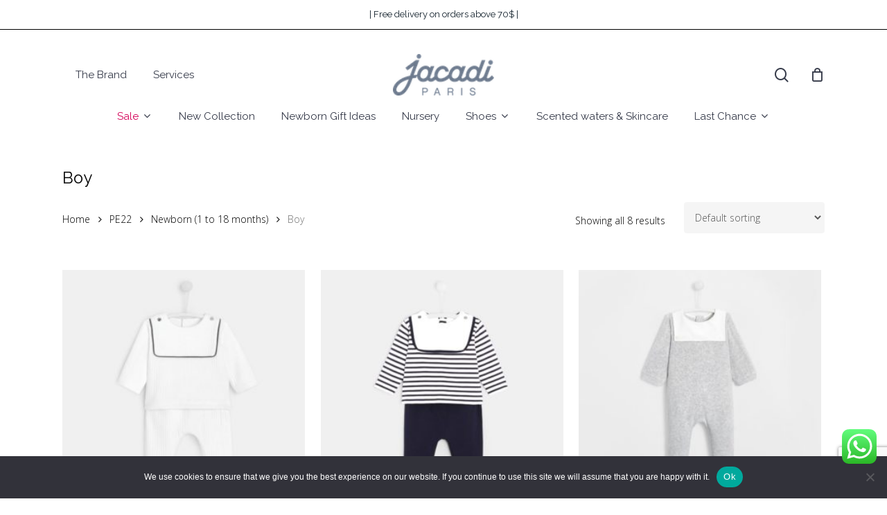

--- FILE ---
content_type: text/html; charset=UTF-8
request_url: https://jacadi.com.lb/categorie-produit/pe22/newborn-1-to-18-months-pe22/boy-newborn-1-to-18-months-pe22/
body_size: 37950
content:
<!doctype html>
<html lang="en-US" class="no-js">
	<!-- Meta Pixel Code -->
<script>
!function(f,b,e,v,n,t,s)
{if(f.fbq)return;n=f.fbq=function(){n.callMethod?
n.callMethod.apply(n,arguments):n.queue.push(arguments)};
if(!f._fbq)f._fbq=n;n.push=n;n.loaded=!0;n.version='2.0';
n.queue=[];t=b.createElement(e);t.async=!0;
t.src=v;s=b.getElementsByTagName(e)[0];
s.parentNode.insertBefore(t,s)}(window, document,'script',
'https://connect.facebook.net/en_US/fbevents.js');
fbq('init', '393580235704533');
fbq('track', 'PageView');
</script>
<noscript><img height="1" width="1" style="display:none"
src="https://www.facebook.com/tr?id=393580235704533&ev=PageView&noscript=1"
/></noscript>
<!-- End Meta Pixel Code -->
<head>
	<meta charset="UTF-8">
	<meta name="viewport" content="width=device-width, initial-scale=1, maximum-scale=1, user-scalable=0" /><meta name='robots' content='index, follow, max-image-preview:large, max-snippet:-1, max-video-preview:-1' />

	<!-- This site is optimized with the Yoast SEO plugin v26.8 - https://yoast.com/product/yoast-seo-wordpress/ -->
	<title>Archives des Boy &#060; Jacadi Paris</title>
	<link rel="canonical" href="https://jacadi.com.lb/categorie-produit/pe22/newborn-1-to-18-months-pe22/boy-newborn-1-to-18-months-pe22/" />
	<meta property="og:locale" content="en_US" />
	<meta property="og:type" content="article" />
	<meta property="og:title" content="Archives des Boy &#060; Jacadi Paris" />
	<meta property="og:url" content="https://jacadi.com.lb/categorie-produit/pe22/newborn-1-to-18-months-pe22/boy-newborn-1-to-18-months-pe22/" />
	<meta property="og:site_name" content="Jacadi Paris" />
	<meta name="twitter:card" content="summary_large_image" />
	<script type="application/ld+json" class="yoast-schema-graph">{"@context":"https://schema.org","@graph":[{"@type":"CollectionPage","@id":"https://jacadi.com.lb/categorie-produit/pe22/newborn-1-to-18-months-pe22/boy-newborn-1-to-18-months-pe22/","url":"https://jacadi.com.lb/categorie-produit/pe22/newborn-1-to-18-months-pe22/boy-newborn-1-to-18-months-pe22/","name":"Archives des Boy &#060; Jacadi Paris","isPartOf":{"@id":"https://jacadi.com.lb/#website"},"primaryImageOfPage":{"@id":"https://jacadi.com.lb/categorie-produit/pe22/newborn-1-to-18-months-pe22/boy-newborn-1-to-18-months-pe22/#primaryimage"},"image":{"@id":"https://jacadi.com.lb/categorie-produit/pe22/newborn-1-to-18-months-pe22/boy-newborn-1-to-18-months-pe22/#primaryimage"},"thumbnailUrl":"https://jacadi.com.lb/wp-content/uploads/2021/03/2024782_701_JH.jpg","breadcrumb":{"@id":"https://jacadi.com.lb/categorie-produit/pe22/newborn-1-to-18-months-pe22/boy-newborn-1-to-18-months-pe22/#breadcrumb"},"inLanguage":"en-US"},{"@type":"ImageObject","inLanguage":"en-US","@id":"https://jacadi.com.lb/categorie-produit/pe22/newborn-1-to-18-months-pe22/boy-newborn-1-to-18-months-pe22/#primaryimage","url":"https://jacadi.com.lb/wp-content/uploads/2021/03/2024782_701_JH.jpg","contentUrl":"https://jacadi.com.lb/wp-content/uploads/2021/03/2024782_701_JH.jpg","width":1000,"height":1000},{"@type":"BreadcrumbList","@id":"https://jacadi.com.lb/categorie-produit/pe22/newborn-1-to-18-months-pe22/boy-newborn-1-to-18-months-pe22/#breadcrumb","itemListElement":[{"@type":"ListItem","position":1,"name":"Home","item":"https://jacadi.com.lb/"},{"@type":"ListItem","position":2,"name":"PE22","item":"https://jacadi.com.lb/categorie-produit/pe22/"},{"@type":"ListItem","position":3,"name":"Newborn (1 to 18 months)","item":"https://jacadi.com.lb/categorie-produit/pe22/newborn-1-to-18-months-pe22/"},{"@type":"ListItem","position":4,"name":"Boy"}]},{"@type":"WebSite","@id":"https://jacadi.com.lb/#website","url":"https://jacadi.com.lb/","name":"Jacadi Paris","description":"Beyrouth, Lebanon","potentialAction":[{"@type":"SearchAction","target":{"@type":"EntryPoint","urlTemplate":"https://jacadi.com.lb/?s={search_term_string}"},"query-input":{"@type":"PropertyValueSpecification","valueRequired":true,"valueName":"search_term_string"}}],"inLanguage":"en-US"}]}</script>
	<!-- / Yoast SEO plugin. -->


<link rel='dns-prefetch' href='//www.googletagmanager.com' />
<link rel='dns-prefetch' href='//capi-automation.s3.us-east-2.amazonaws.com' />
<link rel='dns-prefetch' href='//fonts.googleapis.com' />
<link rel='dns-prefetch' href='//pagead2.googlesyndication.com' />
<link rel="alternate" type="application/rss+xml" title="Jacadi Paris &raquo; Feed" href="https://jacadi.com.lb/feed/" />
<link rel="alternate" type="application/rss+xml" title="Jacadi Paris &raquo; Comments Feed" href="https://jacadi.com.lb/comments/feed/" />
<link rel="alternate" type="application/rss+xml" title="Jacadi Paris &raquo; Boy Category Feed" href="https://jacadi.com.lb/categorie-produit/pe22/newborn-1-to-18-months-pe22/boy-newborn-1-to-18-months-pe22/feed/" />
<style id='wp-img-auto-sizes-contain-inline-css' type='text/css'>
img:is([sizes=auto i],[sizes^="auto," i]){contain-intrinsic-size:3000px 1500px}
/*# sourceURL=wp-img-auto-sizes-contain-inline-css */
</style>
<link rel='stylesheet' id='font-awesome-css' href='https://jacadi.com.lb/wp-content/plugins/woocommerce-ajax-filters/berocket/assets/css/font-awesome.min.css?ver=6.9' type='text/css' media='all' />
<style id='font-awesome-inline-css' type='text/css'>
[data-font="FontAwesome"]:before {font-family: 'FontAwesome' !important;content: attr(data-icon) !important;speak: none !important;font-weight: normal !important;font-variant: normal !important;text-transform: none !important;line-height: 1 !important;font-style: normal !important;-webkit-font-smoothing: antialiased !important;-moz-osx-font-smoothing: grayscale !important;}
/*# sourceURL=font-awesome-inline-css */
</style>
<link rel='stylesheet' id='berocket_aapf_widget-style-css' href='https://jacadi.com.lb/wp-content/plugins/woocommerce-ajax-filters/assets/frontend/css/fullmain.min.css?ver=3.1.9.6' type='text/css' media='all' />
<link rel='stylesheet' id='ht_ctc_main_css-css' href='https://jacadi.com.lb/wp-content/plugins/click-to-chat-for-whatsapp/new/inc/assets/css/main.css?ver=4.36' type='text/css' media='all' />
<link rel='stylesheet' id='contact-form-7-css' href='https://jacadi.com.lb/wp-content/plugins/contact-form-7/includes/css/styles.css?ver=6.1.4' type='text/css' media='all' />
<link rel='stylesheet' id='cookie-notice-front-css' href='https://jacadi.com.lb/wp-content/plugins/cookie-notice/css/front.min.css?ver=2.5.11' type='text/css' media='all' />
<link rel='stylesheet' id='salient-social-css' href='https://jacadi.com.lb/wp-content/plugins/salient-social/css/style.css?ver=1.2' type='text/css' media='all' />
<style id='salient-social-inline-css' type='text/css'>

  .sharing-default-minimal .nectar-love.loved,
  body .nectar-social[data-color-override="override"].fixed > a:before, 
  body .nectar-social[data-color-override="override"].fixed .nectar-social-inner a,
  .sharing-default-minimal .nectar-social[data-color-override="override"] .nectar-social-inner a:hover {
    background-color: #6a778e;
  }
  .nectar-social.hover .nectar-love.loved,
  .nectar-social.hover > .nectar-love-button a:hover,
  .nectar-social[data-color-override="override"].hover > div a:hover,
  #single-below-header .nectar-social[data-color-override="override"].hover > div a:hover,
  .nectar-social[data-color-override="override"].hover .share-btn:hover,
  .sharing-default-minimal .nectar-social[data-color-override="override"] .nectar-social-inner a {
    border-color: #6a778e;
  }
  #single-below-header .nectar-social.hover .nectar-love.loved i,
  #single-below-header .nectar-social.hover[data-color-override="override"] a:hover,
  #single-below-header .nectar-social.hover[data-color-override="override"] a:hover i,
  #single-below-header .nectar-social.hover .nectar-love-button a:hover i,
  .nectar-love:hover i,
  .hover .nectar-love:hover .total_loves,
  .nectar-love.loved i,
  .nectar-social.hover .nectar-love.loved .total_loves,
  .nectar-social.hover .share-btn:hover, 
  .nectar-social[data-color-override="override"].hover .nectar-social-inner a:hover,
  .nectar-social[data-color-override="override"].hover > div:hover span,
  .sharing-default-minimal .nectar-social[data-color-override="override"] .nectar-social-inner a:not(:hover) i,
  .sharing-default-minimal .nectar-social[data-color-override="override"] .nectar-social-inner a:not(:hover) {
    color: #6a778e;
  }
/*# sourceURL=salient-social-inline-css */
</style>
<link rel='stylesheet' id='topbar-css' href='https://jacadi.com.lb/wp-content/plugins/top-bar/inc/../css/topbar_style.css?ver=6.9' type='text/css' media='all' />
<link rel='stylesheet' id='tp-woocommerce-product-gallery-css' href='https://jacadi.com.lb/wp-content/plugins/tp-woocommerce-product-gallery/public/css/woocommerce-product-gallery-public.css?ver=2.2.7' type='text/css' media='all' />
<link rel='stylesheet' id='tp-woocommerce-product-gallery-tpslick-css' href='https://jacadi.com.lb/wp-content/plugins/tp-woocommerce-product-gallery/public/css/tpslick.css?ver=2.2.7' type='text/css' media='all' />
<link rel='stylesheet' id='tp-woocommerce-product-gallery-lity-css' href='https://jacadi.com.lb/wp-content/plugins/tp-woocommerce-product-gallery/public/css/lity.min.css?ver=2.2.7' type='text/css' media='all' />
<link rel='stylesheet' id='tp-woocommerce-product-gallery-tpslick-theme-css' href='https://jacadi.com.lb/wp-content/plugins/tp-woocommerce-product-gallery/public/css/tpslick-theme.css?ver=2.2.7' type='text/css' media='all' />
<link rel='stylesheet' id='woocommerce-layout-css' href='https://jacadi.com.lb/wp-content/plugins/woocommerce/assets/css/woocommerce-layout.css?ver=10.4.3' type='text/css' media='all' />
<link rel='stylesheet' id='woocommerce-smallscreen-css' href='https://jacadi.com.lb/wp-content/plugins/woocommerce/assets/css/woocommerce-smallscreen.css?ver=10.4.3' type='text/css' media='only screen and (max-width: 768px)' />
<link rel='stylesheet' id='woocommerce-general-css' href='https://jacadi.com.lb/wp-content/plugins/woocommerce/assets/css/woocommerce.css?ver=10.4.3' type='text/css' media='all' />
<style id='woocommerce-inline-inline-css' type='text/css'>
.woocommerce form .form-row .required { visibility: visible; }
/*# sourceURL=woocommerce-inline-inline-css */
</style>
<link rel='stylesheet' id='woo-variation-swatches-css' href='https://jacadi.com.lb/wp-content/plugins/woo-variation-swatches/assets/css/frontend.min.css?ver=1765874885' type='text/css' media='all' />
<style id='woo-variation-swatches-inline-css' type='text/css'>
:root {
--wvs-tick:url("data:image/svg+xml;utf8,%3Csvg filter='drop-shadow(0px 0px 2px rgb(0 0 0 / .8))' xmlns='http://www.w3.org/2000/svg'  viewBox='0 0 30 30'%3E%3Cpath fill='none' stroke='%23ffffff' stroke-linecap='round' stroke-linejoin='round' stroke-width='4' d='M4 16L11 23 27 7'/%3E%3C/svg%3E");

--wvs-cross:url("data:image/svg+xml;utf8,%3Csvg filter='drop-shadow(0px 0px 5px rgb(255 255 255 / .6))' xmlns='http://www.w3.org/2000/svg' width='72px' height='72px' viewBox='0 0 24 24'%3E%3Cpath fill='none' stroke='%23ff0000' stroke-linecap='round' stroke-width='0.6' d='M5 5L19 19M19 5L5 19'/%3E%3C/svg%3E");
--wvs-single-product-item-width:30px;
--wvs-single-product-item-height:30px;
--wvs-single-product-item-font-size:16px}
/*# sourceURL=woo-variation-swatches-inline-css */
</style>
<link rel='stylesheet' id='salient-grid-system-css' href='https://jacadi.com.lb/wp-content/themes/salient/css/grid-system.css?ver=13.0.7' type='text/css' media='all' />
<link rel='stylesheet' id='main-styles-css' href='https://jacadi.com.lb/wp-content/themes/salient/css/style.css?ver=13.0.7' type='text/css' media='all' />
<style id='main-styles-inline-css' type='text/css'>

		@font-face{
		     font-family:'Open Sans';
		     src:url('https://jacadi.com.lb/wp-content/themes/salient/css/fonts/OpenSans-Light.woff') format('woff');
		     font-weight:300;
		     font-style:normal
		}
		 @font-face{
		     font-family:'Open Sans';
		     src:url('https://jacadi.com.lb/wp-content/themes/salient/css/fonts/OpenSans-Regular.woff') format('woff');
		     font-weight:400;
		     font-style:normal
		}
		 @font-face{
		     font-family:'Open Sans';
		     src:url('https://jacadi.com.lb/wp-content/themes/salient/css/fonts/OpenSans-SemiBold.woff') format('woff');
		     font-weight:600;
		     font-style:normal
		}
		 @font-face{
		     font-family:'Open Sans';
		     src:url('https://jacadi.com.lb/wp-content/themes/salient/css/fonts/OpenSans-Bold.woff') format('woff');
		     font-weight:700;
		     font-style:normal
		}
/*# sourceURL=main-styles-inline-css */
</style>
<link rel='stylesheet' id='nectar-header-layout-centered-bottom-bar-css' href='https://jacadi.com.lb/wp-content/themes/salient/css/header/header-layout-centered-bottom-bar.css?ver=13.0.7' type='text/css' media='all' />
<link rel='stylesheet' id='nectar-header-secondary-nav-css' href='https://jacadi.com.lb/wp-content/themes/salient/css/header/header-secondary-nav.css?ver=13.0.7' type='text/css' media='all' />
<link rel='stylesheet' id='nectar-blog-auto-masonry-meta-overlaid-spaced-css' href='https://jacadi.com.lb/wp-content/themes/salient/css/blog/auto-masonry-meta-overlaid-spaced.css?ver=13.0.7' type='text/css' media='all' />
<link rel='stylesheet' id='responsive-css' href='https://jacadi.com.lb/wp-content/themes/salient/css/responsive.css?ver=13.0.7' type='text/css' media='all' />
<link rel='stylesheet' id='nectar-product-style-classic-css' href='https://jacadi.com.lb/wp-content/themes/salient/css/third-party/woocommerce/product-style-classic.css?ver=13.0.7' type='text/css' media='all' />
<link rel='stylesheet' id='woocommerce-css' href='https://jacadi.com.lb/wp-content/themes/salient/css/woocommerce.css?ver=13.0.7' type='text/css' media='all' />
<link rel='stylesheet' id='skin-material-css' href='https://jacadi.com.lb/wp-content/themes/salient/css/skin-material.css?ver=13.0.7' type='text/css' media='all' />
<link rel='stylesheet' id='salient-wp-menu-dynamic-css' href='https://jacadi.com.lb/wp-content/uploads/salient/menu-dynamic.css?ver=86579' type='text/css' media='all' />
<link rel='stylesheet' id='dynamic-css-css' href='https://jacadi.com.lb/wp-content/themes/salient/css/salient-dynamic-styles.css?ver=86597' type='text/css' media='all' />
<style id='dynamic-css-inline-css' type='text/css'>
#header-space{background-color:#ffffff}@media only screen and (min-width:1000px){body #ajax-content-wrap.no-scroll{min-height:calc(100vh - 182px);height:calc(100vh - 182px)!important;}}@media only screen and (min-width:1000px){#page-header-wrap.fullscreen-header,#page-header-wrap.fullscreen-header #page-header-bg,html:not(.nectar-box-roll-loaded) .nectar-box-roll > #page-header-bg.fullscreen-header,.nectar_fullscreen_zoom_recent_projects,#nectar_fullscreen_rows:not(.afterLoaded) > div{height:calc(100vh - 181px);}.wpb_row.vc_row-o-full-height.top-level,.wpb_row.vc_row-o-full-height.top-level > .col.span_12{min-height:calc(100vh - 181px);}html:not(.nectar-box-roll-loaded) .nectar-box-roll > #page-header-bg.fullscreen-header{top:182px;}.nectar-slider-wrap[data-fullscreen="true"]:not(.loaded),.nectar-slider-wrap[data-fullscreen="true"]:not(.loaded) .swiper-container{height:calc(100vh - 180px)!important;}.admin-bar .nectar-slider-wrap[data-fullscreen="true"]:not(.loaded),.admin-bar .nectar-slider-wrap[data-fullscreen="true"]:not(.loaded) .swiper-container{height:calc(100vh - 180px - 32px)!important;}}.post-type-archive-product.woocommerce .container-wrap,.tax-product_cat.woocommerce .container-wrap{background-color:#ffffff;}.woocommerce.single-product #single-meta{position:relative!important;top:0!important;margin:0;left:8px;height:auto;}.woocommerce.single-product #single-meta:after{display:block;content:" ";clear:both;height:1px;}.woocommerce ul.products li.product.material,.woocommerce-page ul.products li.product.material{background-color:#ffffff;}.woocommerce ul.products li.product.minimal .product-wrap,.woocommerce ul.products li.product.minimal .background-color-expand,.woocommerce-page ul.products li.product.minimal .product-wrap,.woocommerce-page ul.products li.product.minimal .background-color-expand{background-color:#ffffff;}#ajax-content-wrap .vc_row.inner_row.left_padding_8pct .row_col_wrap_12_inner{padding-left:8%;}#ajax-content-wrap .vc_row.inner_row.right_padding_8pct .row_col_wrap_12_inner{padding-right:8%;}.img-with-aniamtion-wrap[data-border-radius="none"] .img-with-animation,.img-with-aniamtion-wrap[data-border-radius="none"] .hover-wrap{border-radius:none;}.img-with-aniamtion-wrap.custom-width-30px .inner{max-width:30px;}.img-with-aniamtion-wrap[data-max-width="custom"].center .inner{display:inline-block;}.img-with-aniamtion-wrap.custom-width-50px .inner{max-width:50px;}.img-with-aniamtion-wrap.custom-width-40px .inner{max-width:40px;}.img-with-aniamtion-wrap[data-max-width="75%"].right .inner{display:inline-block;}@media only screen and (max-width:690px){.wpb_row .wpb_column.child_column.padding-3-percent_phone > .vc_column-inner{padding:calc(690px * 0.03);}}@media only screen and (max-width:690px){body .wpb_column.max_width_phone_0px{max-width:0;}}@media only screen and (max-width:690px){.vc_row.bottom_padding_phone_4pct{padding-bottom:4%!important;}}@media only screen and (max-width:690px){.vc_row.top_padding_phone_4pct{padding-top:4%!important;}}.screen-reader-text,.nectar-skip-to-content:not(:focus){border:0;clip:rect(1px,1px,1px,1px);clip-path:inset(50%);height:1px;margin:-1px;overflow:hidden;padding:0;position:absolute!important;width:1px;word-wrap:normal!important;}
div#header-outer {
    transform: translateY(0px) !important;
}

body.material #header-secondary-outer {
    border-bottom: 1px solid white !important;
    background-color: transparent;
}

div#header-outer:not(.transparent):not(.light-text) #header-secondary-outer * {
    color: #111f2a !important;
}


body #header-secondary-outer .nectar-center-text {
    font-size: 13px;
    line-height: 12px;
    max-width: 70%;
}

#header-outer #top .col.span_3 {
    line-height: 0;
    margin-left: 0px !important;;
    text-align: center!important;
}

#header-outer header {
    transition: all 0.2s;
    border-top: 1px solid black;
    padding-top: 15Px;
}

#header-outer.transparent #top nav > ul > li > a, #header-outer.transparent #top nav > .sf-menu > li > a, #header-outer.transparent .slide-out-widget-area-toggle a i.label, #header-outer.transparent #top .span_9 > .slide-out-widget-area-toggle a.using-label .label, #header-outer.transparent #top nav ul #search-btn a .icon-salient-search, #header-outer.transparent #top nav ul #nectar-user-account a span, #header-outer.transparent #top nav > ul > li > a > .sf-sub-indicator i, #header-outer.transparent .cart-menu .cart-icon-wrap .icon-salient-cart, .ascend #boxed #header-outer.transparent .cart-menu .cart-icon-wrap .icon-salient-cart, #header-outer.transparent #top .sf-menu > li.nectar-regular-menu-item > a > .nectar-menu-icon, #header-outer.transparent .nectar-header-text-content {
    color: #000000!important;
    opacity: 0.75;
    will-change: opacity, color;
    transition: opacity 0.2s ease, color 0.2s ease;
}
/*# sourceURL=dynamic-css-inline-css */
</style>
<link rel='stylesheet' id='redux-google-fonts-salient_redux-css' href='https://fonts.googleapis.com/css?family=Roboto%3A500%7CRaleway%3A400%2C700%2C300%2C500%2C400italic%2C600%7COpen+Sans%3A300&#038;subset=latin&#038;ver=1767005290' type='text/css' media='all' />
<script type="text/javascript" id="woocommerce-google-analytics-integration-gtag-js-after">
/* <![CDATA[ */
/* Google Analytics for WooCommerce (gtag.js) */
					window.dataLayer = window.dataLayer || [];
					function gtag(){dataLayer.push(arguments);}
					// Set up default consent state.
					for ( const mode of [{"analytics_storage":"denied","ad_storage":"denied","ad_user_data":"denied","ad_personalization":"denied","region":["AT","BE","BG","HR","CY","CZ","DK","EE","FI","FR","DE","GR","HU","IS","IE","IT","LV","LI","LT","LU","MT","NL","NO","PL","PT","RO","SK","SI","ES","SE","GB","CH"]}] || [] ) {
						gtag( "consent", "default", { "wait_for_update": 500, ...mode } );
					}
					gtag("js", new Date());
					gtag("set", "developer_id.dOGY3NW", true);
					gtag("config", "G-DGJCYJFSMM", {"track_404":true,"allow_google_signals":true,"logged_in":false,"linker":{"domains":[],"allow_incoming":false},"custom_map":{"dimension1":"logged_in"}});
//# sourceURL=woocommerce-google-analytics-integration-gtag-js-after
/* ]]> */
</script>
<script type="text/javascript" src="https://jacadi.com.lb/wp-includes/js/jquery/jquery.min.js?ver=3.7.1" id="jquery-core-js"></script>
<script type="text/javascript" src="https://jacadi.com.lb/wp-includes/js/jquery/jquery-migrate.min.js?ver=3.4.1" id="jquery-migrate-js"></script>
<script type="text/javascript" id="cookie-notice-front-js-before">
/* <![CDATA[ */
var cnArgs = {"ajaxUrl":"https:\/\/jacadi.com.lb\/wp-admin\/admin-ajax.php","nonce":"a3b4a42114","hideEffect":"fade","position":"bottom","onScroll":false,"onScrollOffset":100,"onClick":false,"cookieName":"cookie_notice_accepted","cookieTime":2592000,"cookieTimeRejected":2592000,"globalCookie":false,"redirection":false,"cache":false,"revokeCookies":false,"revokeCookiesOpt":"automatic"};

//# sourceURL=cookie-notice-front-js-before
/* ]]> */
</script>
<script type="text/javascript" src="https://jacadi.com.lb/wp-content/plugins/cookie-notice/js/front.min.js?ver=2.5.11" id="cookie-notice-front-js"></script>
<script type="text/javascript" id="topbar_frontjs-js-extra">
/* <![CDATA[ */
var tpbr_settings = {"fixed":"fixed","user_who":"notloggedin","guests_or_users":"all","message":"\u003Ca style=\"color:#FFFFFF\" href=\"https://jacadi.com.lb/winter-collection-ah22/\"\u003E JACADI NEW WINTER COLLECTION \u003C/a\u003E","status":"inactive","yn_button":"nobutton","color":"#5f697a","button_text":"D\u00e9couvrir","button_url":"#","button_behavior":"samewindow","is_admin_bar":"no","detect_sticky":"1"};
//# sourceURL=topbar_frontjs-js-extra
/* ]]> */
</script>
<script type="text/javascript" src="https://jacadi.com.lb/wp-content/plugins/top-bar/inc/../js/tpbr_front.min.js?ver=6.9" id="topbar_frontjs-js"></script>
<script type="text/javascript" src="https://jacadi.com.lb/wp-content/plugins/tp-woocommerce-product-gallery/public/js/tpslick.js?ver=2.2.7" id="tp-woocommerce-product-gallery-tpslick-js"></script>
<script type="text/javascript" src="https://jacadi.com.lb/wp-content/plugins/tp-woocommerce-product-gallery/public/js/lity.min.js?ver=2.2.7" id="tp-woocommerce-product-gallery-lity-js"></script>
<script type="text/javascript" src="https://jacadi.com.lb/wp-content/plugins/tp-woocommerce-product-gallery/public/js/jquery.zoom.min.js?ver=2.2.7" id="tp-woocommerce-product-gallery-jquery.zoom-js"></script>
<script type="text/javascript" id="tp-woocommerce-product-gallery-js-extra">
/* <![CDATA[ */
var tpwpg = {"ajax_url":"https://jacadi.com.lb/wp-admin/admin-ajax.php","active_zoom":"","zoom_type":"1","external_variation":"1","activate_dbug_mode":"1"};
//# sourceURL=tp-woocommerce-product-gallery-js-extra
/* ]]> */
</script>
<script type="text/javascript" src="https://jacadi.com.lb/wp-content/plugins/tp-woocommerce-product-gallery/public/js/woocommerce-product-gallery-public.js?ver=2.2.7" id="tp-woocommerce-product-gallery-js"></script>
<script type="text/javascript" src="https://jacadi.com.lb/wp-content/plugins/woocommerce/assets/js/jquery-blockui/jquery.blockUI.min.js?ver=2.7.0-wc.10.4.3" id="wc-jquery-blockui-js" data-wp-strategy="defer"></script>
<script type="text/javascript" src="https://jacadi.com.lb/wp-content/plugins/woocommerce/assets/js/js-cookie/js.cookie.min.js?ver=2.1.4-wc.10.4.3" id="wc-js-cookie-js" defer="defer" data-wp-strategy="defer"></script>
<script type="text/javascript" id="woocommerce-js-extra">
/* <![CDATA[ */
var woocommerce_params = {"ajax_url":"/wp-admin/admin-ajax.php","wc_ajax_url":"/?wc-ajax=%%endpoint%%","i18n_password_show":"Show password","i18n_password_hide":"Hide password"};
//# sourceURL=woocommerce-js-extra
/* ]]> */
</script>
<script type="text/javascript" src="https://jacadi.com.lb/wp-content/plugins/woocommerce/assets/js/frontend/woocommerce.min.js?ver=10.4.3" id="woocommerce-js" defer="defer" data-wp-strategy="defer"></script>
<script type="text/javascript" id="wccb_ajax_script-js-extra">
/* <![CDATA[ */
var wccbAjaxService = {"ajax_url":"https://jacadi.com.lb/wp-admin/admin-ajax.php","site_url":"https://jacadi.com.lb","maskcvc":"no"};
//# sourceURL=wccb_ajax_script-js-extra
/* ]]> */
</script>
<script type="text/javascript" src="https://jacadi.com.lb/wp-content/plugins/wc-cybersource-secure-acceptance-1.46.43/assets/js/wc-cybersource-script.min.js?ver=6.9" id="wccb_ajax_script-js"></script>
<script type="text/javascript" src="https://jacadi.com.lb/wp-content/plugins/wc-cybersource-secure-acceptance-1.46.43/assets/js/wc-cybersource-device-fingerprint.min.js?ver=6.9" id="cybersource-profiler-js"></script>

<!-- Google tag (gtag.js) snippet added by Site Kit -->
<!-- Google Analytics snippet added by Site Kit -->
<script type="text/javascript" src="https://www.googletagmanager.com/gtag/js?id=G-DGJCYJFSMM" id="google_gtagjs-js" async></script>
<script type="text/javascript" id="google_gtagjs-js-after">
/* <![CDATA[ */
window.dataLayer = window.dataLayer || [];function gtag(){dataLayer.push(arguments);}
gtag("set","linker",{"domains":["jacadi.com.lb"]});
gtag("js", new Date());
gtag("set", "developer_id.dZTNiMT", true);
gtag("config", "G-DGJCYJFSMM");
//# sourceURL=google_gtagjs-js-after
/* ]]> */
</script>
<link rel="https://api.w.org/" href="https://jacadi.com.lb/wp-json/" /><link rel="alternate" title="JSON" type="application/json" href="https://jacadi.com.lb/wp-json/wp/v2/product_cat/1109" /><link rel="EditURI" type="application/rsd+xml" title="RSD" href="https://jacadi.com.lb/xmlrpc.php?rsd" />
<meta name="generator" content="WordPress 6.9" />
<meta name="generator" content="WooCommerce 10.4.3" />
<meta name="generator" content="Site Kit by Google 1.170.0" /><!-- HFCM by 99 Robots - Snippet # 1: Facebook Pixel -->
<meta name="facebook-domain-verification" content="rjo72w2azgvcu4cacmgyarnfr84key" />
<!-- Meta Pixel Code -->
<script>
!function(f,b,e,v,n,t,s)
{if(f.fbq)return;n=f.fbq=function(){n.callMethod?
n.callMethod.apply(n,arguments):n.queue.push(arguments)};
if(!f._fbq)f._fbq=n;n.push=n;n.loaded=!0;n.version='2.0';
n.queue=[];t=b.createElement(e);t.async=!0;
t.src=v;s=b.getElementsByTagName(e)[0];
s.parentNode.insertBefore(t,s)}(window, document,'script',
'https://connect.facebook.net/en_US/fbevents.js');
fbq('init', '985367759514491');
fbq('track', 'PageView');
</script>
<noscript><img height="1" width="1" style="display:none"
src="https://www.facebook.com/tr?id=985367759514491&ev=PageView&noscript=1"
/></noscript>
<!-- End Meta Pixel Code -->
<!-- /end HFCM by 99 Robots -->
<!-- HFCM by 99 Robots - Snippet # 2: Mailchimp Connexion -->
<script id="mcjs">!function(c,h,i,m,p){m=c.createElement(h),p=c.getElementsByTagName(h)[0],m.async=1,m.src=i,p.parentNode.insertBefore(m,p)}(document,"script","https://chimpstatic.com/mcjs-connected/js/users/75552d144fcfbb77d4f86d51c/e9b09a7fe8bf4e35cf2d39d9a.js");</script>

<!-- /end HFCM by 99 Robots -->
		<script type="text/javascript">
				(function(c,l,a,r,i,t,y){
					c[a]=c[a]||function(){(c[a].q=c[a].q||[]).push(arguments)};t=l.createElement(r);t.async=1;
					t.src="https://www.clarity.ms/tag/"+i+"?ref=wordpress";y=l.getElementsByTagName(r)[0];y.parentNode.insertBefore(t,y);
				})(window, document, "clarity", "script", "sc3pu9aycs");
		</script>
		<script type="text/javascript">
           var gsfwc_ajaxurl = "https://jacadi.com.lb/wp-admin/admin-ajax.php";
         </script>
<!-- This website runs the Product Feed ELITE for WooCommerce by AdTribes.io plugin -->
	<style>
			.wsppc_div_block {
			display: inline-block;
			width: 100%;
			margin-top: 10px;
		}
		.wsppc_div_block.wsppc_product_summary_text {
			display: inline-block;
			width: 100%;
		}
		.woocommerce_product_thumbnails {
			display: inline-block;
		}
		
	</style>
    <!-- Google site verification - Google for WooCommerce -->
<meta name="google-site-verification" content="nKL67qHdzf00B9GCkyw10QeHdUAPI_v7LXizcDI5QE4" />
<script type="text/javascript"> var root = document.getElementsByTagName( "html" )[0]; root.setAttribute( "class", "js" ); </script>	<noscript><style>.woocommerce-product-gallery{ opacity: 1 !important; }</style></noscript>
	<meta name="google-site-verification" content="Bwv3dceM91D-o-hDukJ3rwSiQqrN9mP5yIw079MMAR4"><meta name="google-site-verification" content="nKL67qHdzf00B9GCkyw10QeHdUAPI_v7LXizcDI5QE4">
<!-- Google AdSense meta tags added by Site Kit -->
<meta name="google-adsense-platform-account" content="ca-host-pub-2644536267352236">
<meta name="google-adsense-platform-domain" content="sitekit.withgoogle.com">
<!-- End Google AdSense meta tags added by Site Kit -->

<!-- Meta Pixel Code -->
<script type='text/javascript'>
!function(f,b,e,v,n,t,s){if(f.fbq)return;n=f.fbq=function(){n.callMethod?
n.callMethod.apply(n,arguments):n.queue.push(arguments)};if(!f._fbq)f._fbq=n;
n.push=n;n.loaded=!0;n.version='2.0';n.queue=[];t=b.createElement(e);t.async=!0;
t.src=v;s=b.getElementsByTagName(e)[0];s.parentNode.insertBefore(t,s)}(window,
document,'script','https://connect.facebook.net/en_US/fbevents.js');
</script>
<!-- End Meta Pixel Code -->
<script type='text/javascript'>var url = window.location.origin + '?ob=open-bridge';
            fbq('set', 'openbridge', '393580235704533', url);
fbq('init', '393580235704533', {}, {
    "agent": "wordpress-6.9-4.1.5"
})</script><script type='text/javascript'>
    fbq('track', 'PageView', []);
  </script>			<script  type="text/javascript">
				!function(f,b,e,v,n,t,s){if(f.fbq)return;n=f.fbq=function(){n.callMethod?
					n.callMethod.apply(n,arguments):n.queue.push(arguments)};if(!f._fbq)f._fbq=n;
					n.push=n;n.loaded=!0;n.version='2.0';n.queue=[];t=b.createElement(e);t.async=!0;
					t.src=v;s=b.getElementsByTagName(e)[0];s.parentNode.insertBefore(t,s)}(window,
					document,'script','https://connect.facebook.net/en_US/fbevents.js');
			</script>
			<!-- WooCommerce Facebook Integration Begin -->
			<script  type="text/javascript">

				fbq('init', '393580235704533', {}, {
    "agent": "woocommerce_0-10.4.3-3.5.15"
});

				document.addEventListener( 'DOMContentLoaded', function() {
					// Insert placeholder for events injected when a product is added to the cart through AJAX.
					document.body.insertAdjacentHTML( 'beforeend', '<div class=\"wc-facebook-pixel-event-placeholder\"></div>' );
				}, false );

			</script>
			<!-- WooCommerce Facebook Integration End -->
			<meta name="generator" content="Powered by WPBakery Page Builder - drag and drop page builder for WordPress."/>
<script async src="https://www.googletagmanager.com/gtag/js?id=AW-11389136739"></script>
<script>
  window.dataLayer = window.dataLayer || [];
  function gtag(){dataLayer.push(arguments);}
  gtag('js', new Date());
  gtag('config', 'AW-11389136739');
</script>
<!-- Google AdSense snippet added by Site Kit -->
<script type="text/javascript" async="async" src="https://pagead2.googlesyndication.com/pagead/js/adsbygoogle.js?client=ca-pub-6556325771074470&amp;host=ca-host-pub-2644536267352236" crossorigin="anonymous"></script>

<!-- End Google AdSense snippet added by Site Kit -->
<link rel="icon" href="https://jacadi.com.lb/wp-content/uploads/2021/03/cropped-favicon-jacad-gd-32x32.png" sizes="32x32" />
<link rel="icon" href="https://jacadi.com.lb/wp-content/uploads/2021/03/cropped-favicon-jacad-gd-192x192.png" sizes="192x192" />
<link rel="apple-touch-icon" href="https://jacadi.com.lb/wp-content/uploads/2021/03/cropped-favicon-jacad-gd-180x180.png" />
<meta name="msapplication-TileImage" content="https://jacadi.com.lb/wp-content/uploads/2021/03/cropped-favicon-jacad-gd-270x270.png" />
		<style type="text/css" id="wp-custom-css">
			/* modification de la taille de la police de "taille" et "couleur" */

.woo-variation-swatches.wvs-show-label .variations td .woo-selected-variation-item-name, .woo-variation-swatches.wvs-show-label .variations td label {
    display: inline-block;
    font-size: 15px;
    font-weight: 300;
}

/* ajout de l'espace entre ":" et Taille ou Couleur  */

.woocommerce div.product form.cart .variations label {
    padding-right: 5px;
}

/*centrer image single post actualités */

.single-post .post-content > .video, .single-post .post-content > .audio-wrap, .single-post .post-content > .quote-inner, .single-post .post-content > .post-featured-img > img {
	display: block;
  margin-left: auto;
  margin-right: auto;
}

/*hauteur du footer */

#footer-outer .row {
    padding: 5px 0;
}

/* top bar */

div#tpbr_box {
    text-align: right !important;
	  padding-right: 2% !important
}

.post .post-header h1, .post .post-header h2 {
    font-size: 20px;
    line-height: 20px;
}

.select2-container--default .select2-selection--single {
    background-color: #fff;
    border: 1px solid #f2f2f2 !important;
    border-radius: 0px !important;
}


/* alignement au centre du titre Actualités */

body #page-header-bg h1, html body .row .col.section-title h1, .nectar-box-roll .overlaid-content h1 {
    text-align: center;
}

.single #single-below-header {
    margin-bottom: 0;
    visibility: hidden;
}

/* survol du menu en gris comme jacadi.fr */

#header-outer:not(.transparent) #top nav ul .slide-out-widget-area-toggle a:hover .lines:after, #header-outer:not(.transparent) #top nav ul .slide-out-widget-area-toggle a:hover .lines:before, #header-outer:not(.transparent) #top nav ul .slide-out-widget-area-toggle a:hover .lines-button:after, body[data-header-format="left-header"] #header-outer[data-lhe="animated_underline"] #top nav > ul > li:not([class*="button_"]) > a > span:after {
    background-color: #f2f2f2!important;
}

/* au survol la typographie est blanche  */

body[data-header-format="left-header"] #header-outer[data-lhe="animated_underline"] #top nav >ul >li:not([class*="button_"]) >a:hover, body[data-header-format="left-header"] #header-outer[data-lhe="animated_underline"] #top nav >ul >li:not([class*="button_"]).open-submenu >a, body[data-header-format="left-header"] #header-outer[data-lhe="animated_underline"] #top nav >ul >li:not([class*="button_"]).current_page_item >a, body[data-header-format="left-header"] #header-outer[data-lhe="animated_underline"] #top nav >ul >li:not([class*="button_"]).current-menu-item >a, body[data-header-format="left-header"] #header-outer[data-lhe="animated_underline"] #top nav >ul >li:not([class*="button_"]).current-menu-ancestor >a {
    color: #000!important;
}

body[data-header-format="left-header"] #header-outer .nav-outer {
    display: block;
}

/* replacer le logo jacadi dans le menu gauche */

body[data-header-format="left-header"] #top .container {
    padding: 0px 0px;
	margin-left: 50px
}

/* cacher les titres des nectar slider */

.nectar-slider-wrap.loaded .swiper-slide .content {
    visibility: hidden; !important
}

.swiper-container[data-tho="auto"][data-tco="auto"][data-pho="auto"][data-pco="auto"] .swiper-slide .content {
    visibility: hidden;!important
}

.blog-recent[data-style="title_only"] .col {
    background-color: #fff;
    margin-bottom: 1%;
    padding: 10px 10px;
    border-bottom: 1px solid #f7f7f7;
    text-align: left;
}

.blog-recent[data-style="title_only"] .post-header {
    width: 70%;
    margin-bottom: 0;
		left : 0%; 
    word-break: break-word;
    position: relative;
}

.post .post-header h1, .post .post-header h2 {
    font-size: 20px;
    line-height: 12px;
}

/* CTA aux couleurs Jacadi */

.col.dark .nectar-button.see-through, .col.dark .nectar-button.see-through-2 {
    border-color: #8798bf;!important
    color: #8798bf;!important
}

/* décalage des réseaux sociaux du menu vers la droite */

body[data-header-format="left-header"] #header-outer .button_social_group {
    bottom: 90px;
	  left : 45px;
}

/* décalage du menu vers la droite */

#header-outer[data-format="left-header"] #top nav >ul {
    margin-left: 20px;
}

body #page-header-bg h1, html body .row .col.section-title h1, .nectar-box-roll .overlaid-content h1 {
    font-family: Raleway;
    font-size: 30px;
    line-height: 46px;
    font-weight: 500;
}

/* look and feel jacadi sur les tailles */

.woo-variation-swatches.wvs-style-squared .variable-items-wrapper .variable-item {
    border-radius: 0px;
}

/* look and feel jacadi sur les tailles */

.woo-variation-swatches .variable-items-wrapper .variable-item:not(.radio-variable-item) {
 
    box-shadow: 0 0 0 1px rgb(177 177 177);
    padding: 0px;
}

/* look and feel typo jacadi sur les tailles */

.button-variable-item span {
    font-size: 13px;
}

/* look and feel jacadi sur les tailles */

.woo-variation-swatches .variable-items-wrapper .variable-item:not(.radio-variable-item).selected, .woo-variation-swatches .variable-items-wrapper .variable-item:not(.radio-variable-item).selected:hover {
    box-shadow: 0 0 0 1px rgba(0,0,0,0);
    background-color: #8798bf;
    color: white;
}

.woocommerce div.product form.cart .variations td.label {
    padding-right: 1em;
    font-size: 22px;
}

/* ajustement type désignation produit single product */

.single-product div.product h1.product_title {
    font-size: 26px;
    line-height: 30px;
}

/* ajustement espace vide entre desc et prix */

.woocommerce .summary .price, .woocommerce div.product .summary p.price {
    margin-bottom: -20px;
}

/* alignement droite des noms produits + police plus petite*/


.woocommerce ul.products li.product .woocommerce-loop-product__title, .woocommerce ul.products li.product h3, .woocommerce ul.products li.product h2, .woocommerce ul.products li.product h2, .woocommerce-page ul.products li.product h2 {
    font-family: Raleway;
    text-align: right;
    font-size: 14Px;
		color : #5f697a;
}

/* alignement droite des prix des produits + police plus petite*/

.woocommerce .material.product .product-wrap .product-add-to-cart .price .amount, .woocommerce .material.product .product-wrap .product-add-to-cart a, .woocommerce .material.product .product-wrap .product-add-to-cart a > span, .woocommerce .material.product .product-wrap .product-add-to-cart a.added_to_cart, html .woocommerce ul.products li.product.material .price, .woocommerce ul.products li.product.material .price ins, .woocommerce ul.products li.product.material .price ins .amount, .woocommerce-page ul.products li.product.material .price ins span, .material.product .product-wrap .product-add-to-cart a span, html .woocommerce ul.products .text_on_hover.product .add_to_cart_button, .woocommerce ul.products li.product .price, .woocommerce ul.products li.product .price ins, .woocommerce ul.products li.product .price ins .amount, html .woocommerce .material.product .product-wrap .product-add-to-cart a.added_to_cart, .text_on_hover.product a.added_to_cart, .products li.product.minimal .product-meta .price, .products li.product.minimal .product-meta .amount {
    font-family: Raleway;
    text-align: right;
		font-size: 14px;
}

/* mise en noir du prix du produit */

.woocommerce ul.products li.product .price
{
	color: #000000 !important;
	}


body[data-header-format="left-header"][data-header-resize="0"] .container-wrap {
    padding-top: 36px;
}

body a, label span, body [class^="icon-"].icon-default-style, .blog-recent[data-style*="classic_enhanced"] .post-meta .icon-salient-heart-2.loved, .blog-recent[data-style*="classic_enhanced"] .post-meta a:hover i, .masonry.classic_enhanced .post .post-meta .icon-salient-heart-2.loved, .masonry.classic_enhanced .post .post-meta a:hover i, .post .post-header h2 a, .post .post-header a:hover, #single-below-header a:hover, .post .post-header a:focus, #single-below-header a:focus, .comment-list .pingback .comment-body > a:hover, .pricing-column h3, [data-style="list_featured_first_row"] .meta-category a, body.material .tabbed[data-color-scheme="accent-color"][data-style="minimal"]:not(.using-icons) >ul li:not(.cta-button) a:hover, body.material .tabbed[data-color-scheme="accent-color"][data-style="minimal"]:not(.using-icons) >ul li:not(.cta-button) .active-tab, .tabbed[data-style*="material"][data-color-scheme="accent-color"] .wpb_tabs_nav li a:not(.active-tab):hover, [data-style="list_featured_first_row"] .meta-category a, .icon-3x[class^="icon-"], .icon-3x[class*=" icon-"], .icon-tiny[class^="icon-"], .nectar-fancy-box[data-style="color_box_hover"][data-color="accent-color"] .icon-default-style, .col:hover > [class^="icon-"].icon-3x.accent-color.alt-style.hovered, .col:hover > [class*=" icon-"].icon-3x.accent-color.alt-style.hovered, div[data-style="minimal"] .toggle:hover h3 a, div[data-style="minimal"] .toggle.open h3 a, #footer-outer #copyright li a i:hover, .ascend .comment-list .reply a, body.material .widget:not(.nectar_popular_posts_widget):not(.recent_posts_extra_widget) li a:hover, body.material #sidebar .widget:not(.nectar_popular_posts_widget):not(.recent_posts_extra_widget) li a:hover, body.material #footer-outer .widget:not(.nectar_popular_posts_widget):not(.recent_posts_extra_widget) li a:hover, #top nav .sf-menu .current_page_item > a .sf-sub-indicator i, #top nav .sf-menu .current_page_ancestor > a .sf-sub-indicator i, .sf-menu > .current_page_ancestor > a > .sf-sub-indicator i, .material .widget .tagcloud a, #single-below-header a:hover [class^="icon-"], #header-outer[data-format="left-header"] #top nav > ul > li:not(.megamenu) ul a:hover, #header-outer #mobile-menu ul li[class*="current"] > a, #header-outer #mobile-menu ul li a:hover, #header-outer #mobile-menu ul li a:focus, #header-outer #mobile-menu ul li a:hover .sf-sub-indicator i, #header-outer #mobile-menu ul li a:focus .sf-sub-indicator i, .wpcf7-form .wpcf7-not-valid-tip {
    color: #000000;
}

/* personnalisation page actualités */

.masonry.classic_enhanced .posts-container article .meta-category a, .masonry.classic_enhanced .posts-container .wide_tall .meta-category a, .blog-recent[data-style*="classic_enhanced"] .meta-category a {

    visibility: hidden;
}

.post h3.title {
    font-size: 20px;
	line-height: 26px;
		    height: 60px;
}

.masonry.classic_enhanced .post .post-meta a, .masonry.classic_enhanced .post-header, .masonry.classic_enhanced .post .excerpt, .blog-recent[data-style*="classic_enhanced"] .excerpt, .blog-recent[data-style*="classic_enhanced"] .post-meta a {
    color: #888;
    text-align: justify;
}

.masonry.classic_enhanced .masonry-blog-item .article-content-wrap, .blog-recent[data-style*="classic_enhanced"] .article-content-wrap {
    padding: 9%;
    position: relative;
    z-index: 100;
    background-color: #fff;
}

/* ajustement du début de page - fil ariane */

body[data-header-format="left-header"].woocommerce #ajax-content-wrap .container-wrap {
    padding-top: 35px;
}


#page-header-bg h2, body h2, article.post .post-header h2, article.post.quote .post-content h2, article.post.link .post-content h2, #call-to-action span, .woocommerce .full-width-tabs #reviews h3, .row .col.section-title h2, .nectar_single_testimonial[data-style="bold"] p, .woocommerce-account .woocommerce > #customer_login .nectar-form-controls .control, body #error-404 h2, .woocommerce-page .woocommerce p.cart-empty {

    text-align: center;
}

/* suppression barre menu droite  */

#header-outer[data-format="left-header"] {
    border-right: 0px solid rgba(0,0,0,0.07);
}

/* alignement titre, image et desc sur la page Single Post */

.single .heading-title[data-header-style="default_minimal"] {
    padding-top: 0px;
}

.single .heading-title {
   padding-bottom: 0px; 
    border-bottom: 1px solid #DDD;
margin-bottom: 0px;
}

/* mise en page "vous aimerez aussi" */

body[data-ext-responsive="true"].single-post .container-wrap.no-sidebar .post-area, body[data-ext-responsive="true"].single-post .container-wrap.no-sidebar .comment-list >li, body[data-ext-responsive="true"].single-post.material .container-wrap.no-sidebar .comment-wrap h3#comments, body[data-ext-responsive="true"].single-post.material .comment-wrap #respond, body[data-ext-responsive="true"].single-post #page-header-bg[data-post-hs="default_minimal"] h1, body[data-ext-responsive="true"].single-post.material #page-header-bg.fullscreen-header h1, body[data-ext-responsive="true"].single-post .heading-title[data-header-style="default_minimal"] .entry-title {
    max-width: 1000px;
	margin: 0 !important
}
/* mise en page "vous aimerez aussi" */


body[data-header-format="left-header"][data-header-resize="0"] .container-wrap {
    padding-top: 45px;
}

/* mise en page "vous aimerez aussi" */

#ajax-content-wrap .related.products > h2
{
    font-size: 18px;
    line-height: 24px;
}

/* mise en page "vous aimerez aussi" */

.products.related {
   width:100%;
   text-align:center; 
   position: relative;
}

#ajax-content-wrap .related.products > h2
{
position:relative; 
   padding:0; 
   background: #ffffff;
   display: inline-block;
   z-index: 1;}

.products.related::after {
   content:'';
   position: absolute;
   left: 0;
   right: 0;
   top: 4%;
   height: 1px;
   background: #f7f7f7;
   z-index:0;
}

/* ajustement des boutons en épaisseur */

body .nectar-button.large.see-through, body .nectar-button.large.see-through-2, body .nectar-button.large.see-through-3 {
    border-width: 1px;
    padding-top: 5px;
    padding-bottom: 5px;
}

/* ajustement du bouton du formulaire de newsletter en épaisseur */

body[data-form-submit="regular"] .container-wrap input[type=submit], body[data-form-submit="regular"] .container-wrap button[type=submit], body[data-form-submit="see-through"] .container-wrap input[type=submit], body[data-form-submit="see-through"] .container-wrap button[type=submit]:not(.search-widget-btn) {
    padding: 5px 20px!important;

}

/* supprimer date sur la page accueil - blog */


.blog-recent[data-style="title_only"] .meta {
    margin-bottom: 0px;
    display: block;
    visibility: hidden;
}

/* Mentions Légales décalées sur le menu-left */
.sample {
margin-top: 200px;
}

/* Centrer les réseaux sociaux */

body[data-header-format="left-header"] #header-outer .button_social_group {
    left: 80px;
}


/* Bouton Formulaire de contact Guidelines */

body[data-form-submit="regular"] .container-wrap input[type=submit], body[data-form-submit="regular"] .container-wrap button[type=submit], body[data-form-submit="see-through"] .container-wrap input[type=submit], body[data-form-submit="see-through"] .container-wrap button[type=submit]:not(.search-widget-btn) {
    padding: 5px 25px!important;
    border: 1px solid #a5b1ce !important;
	font-size: 14px !important
}

/* Cookies Bas de Page - Personnalisation */


.cn-button.wp-default {
    color: #fff;
    background: #8798bf;
		border-radius: 0px;
	font-size: 12px;
}


/* Typographie du cookies */
#cookie-notice, #cookie-notice * {
    font-size: 12px;
}

/* Typographie du menu sur mobile */


#slide-out-widget-area[class*="slide-out-from-right"] .off-canvas-menu-container li a {
    font-size: 16px;
    line-height: 20px;
    font-weight: 400;
}


/* Hide Category Page Accueil */

.meta-category
{
    visibility: hidden;
}

/* Typographie page actualités */

.post h3.title {
    font-size: 16px;
    line-height: 24px;
}
	
.home .blog-recent .col .post-header h3 a
	{
    color: #000 !important;
}

body .blog-recent[data-style].columns-3 div:nth-child(3n+3)
	{
    color: #5f697a !important;
}

#header-outer #top .col.span_3 {
    line-height: 0;
		margin-left: -20px;
    text-align: center!important;
}


/* Customisation Menu - Mobile page actualités */

.lines-button.x2 .lines {
    background-color:#8798bf!important;
    transition: background 0.2s ease,opacity 0.2s ease;
}

.slide-out-hover-icon-effect.slide-out-widget-area-toggle.small .unhidden-line .lines:before, .slide-out-hover-icon-effect.slide-out-widget-area-toggle.small .unhidden-line .lines:after, .slide-out-hover-icon-effect.slide-out-widget-area-toggle.small .unhidden-line.lines-button:after {
    background-color: #8798bf;
}

.lines:before, body[data-slide-out-widget-area-style="slide-out-from-right-hover"] .slide-out-hover-icon-effect.slide-out-widget-area-toggle.small .lines:before {
    background-color: #8798bf!important;
}

body #slide-out-widget-area .inner .off-canvas-menu-container li a, body #slide-out-widget-area.fullscreen .inner .off-canvas-menu-container li a, body #slide-out-widget-area.fullscreen-alt .inner .off-canvas-menu-container li a, body #slide-out-widget-area.slide-out-from-right-hover .inner .off-canvas-menu-container li a, body #nectar-ocm-ht-line-check {
    font-family: Raleway;
    font-size: 18px;
    line-height: 22Px;
    color: #3a3a3a;
}

/* Customisation Menu - Mobile après Driss */


#slide-out-widget-area .off-canvas-social-links li i {
    background-color: transparent;
    font-size: 18px;
    line-height: 22px;
    color: #3a3a3a;
}

/* Vidéo 1:1 pour mobile  */
.wpb_video_widget.vc_video-aspect-ratio-43 .wpb_video_wrapper {
    padding-top: 100%;
}

/* Hauteur de menu mobile  */

#slide-out-widget-area.slide-out-from-right-hover[data-dropdown-func="separate-dropdown-parent-link"] .inner > div.off-canvas-menu-container {
    margin-top: 60px;
}

/* Réduire espace menu  */


#header-outer[data-format="left-header"] .sf-menu li {
    opacity: 1;
    margin-top: -5px;
}

/* Design Texte Filtre  */
body .wpb_text_column h2:last-child, body .wpb_text_column h3:last-child {
    /* margin-bottom: 10px; */
    font-size: 18px;
    line-height: 28px;
}


.select2-container--classic .select2-selection--single {
    background-color: #f7f7f7;
    border: 1px solid #aaa;
    border-radius:0px;
    outline: 0;
    background-image: -webkit-linear-gradient(top,#fff 50%,#eee 100%);
    background-image: -o-linear-gradient(top,#fff 50%,#fff 100%);
    background-image: linear-gradient(to bottom,#fff 50%,#fff 100%);
    background-repeat: repeat-x;
    filter: progid:DXImageTransform.Microsoft.gradient(startColorstr='#FFFFFFFF', endColorstr='#FFEEEEEE', GradientType=0);
}

.select2-container--classic .select2-selection--single .select2-selection__arrow {
    background-color: #ddd;
    border: none;
    border-left: 0px solid #aaa;
    border-top-right-radius: 0px;
    border-bottom-right-radius: 0px;
    height: 26px;
    position: absolute;
    top: 1px;
    right: 1px;
    width: 20px;
    background-image: -webkit-linear-gradient(top,#fff 50%,#fff 100%);
    background-image: -o-linear-gradient(top,#fff 50%,#fff 100%);
    background-image: linear-gradient(to bottom,#fff 50%,#fff 100%);
    background-repeat: repeat-x;
    filter: progid:DXImageTransform.Microsoft.gradient(startColorstr='#FFEEEEEE', endColorstr='#FFCCCCCC', GradientType=0);
}

.select2-container--classic.select2-container--open .select2-dropdown {
    border-color: #989898;
}

.woocommerce .material.product .product-wrap .product-add-to-cart .price .amount, .woocommerce .material.product .product-wrap .product-add-to-cart a, .woocommerce .material.product .product-wrap .product-add-to-cart a > span, .woocommerce .material.product .product-wrap .product-add-to-cart a.added_to_cart, html .woocommerce ul.products li.product.material .price, .woocommerce ul.products li.product.material .price ins, .woocommerce ul.products li.product.material .price ins .amount, .woocommerce-page ul.products li.product.material .price ins span, .material.product .product-wrap .product-add-to-cart a span, html .woocommerce ul.products .text_on_hover.product .add_to_cart_button, .woocommerce ul.products li.product .price, .woocommerce ul.products li.product .price ins, .woocommerce ul.products li.product .price ins .amount, html .woocommerce .material.product .product-wrap .product-add-to-cart a.added_to_cart, .text_on_hover.product a.added_to_cart, .products li.product.minimal .product-meta .price, .products li.product.minimal .product-meta .amount {
    font-family: Raleway;
    text-align: right;
    font-size: 14px;
    font-weight: 600;
}

.woocommerce div.product_meta > span {
    display: block;
    font-size: 14px;
    font-weight: 500;
    color: #5f697a;
}

.woocommerce div .product_meta .posted_in {
display: none;
}

.woocommerce div.product p.price, .woocommerce div.product span.price {
    color: #000;
    font-size: 1.625rem;
    margin-bottom: 2px;
}

.woocommerce .summary .price, .woocommerce div.product .summary p.price {
    color: #000;
    font-size: 26px;
    line-height: 22px;
    letter-spacing: 0px;
    margin-top: 25px;
}

.single-product div.product h1.product_title {
    font-size: 26px;
    line-height: 30px;
}

.woocommerce ul.products li.product .price, .woocommerce ul.products li.product .price ins, .woocommerce ul.products li.product .price ins .amount, html .woocommerce .material.product .product-wrap .product-add-to-cart a.added_to_cart, .text_on_hover.product a.added_to_cart, .products li.product.minimal .product-meta .price, .products li.product.minimal .product-meta .amount {
    font-family: Raleway;
    text-align: right;
    font-size: 14px;
    font-weight: 700;
}
	
	.woo-variation-swatches.wvs-attr-behavior-blur .variable-item:not(.radio-variable-item).disabled .variable-item-contents:after, .woo-variation-swatches.wvs-attr-behavior-blur .variable-item:not(.radio-variable-item).disabled .variable-item-contents:before, .woo-variation-swatches.wvs-attr-behavior-blur .variable-item:not(.radio-variable-item).disabled:hover .variable-item-contents:after, .woo-variation-swatches.wvs-attr-behavior-blur .variable-item:not(.radio-variable-item).disabled:hover .variable-item-contents:before, .woo-variation-swatches.wvs-attr-behavior-blur .variable-item:not(.radio-variable-item).out-of-stock .variable-item-contents:after, .woo-variation-swatches.wvs-attr-behavior-blur .variable-item:not(.radio-variable-item).out-of-stock .variable-item-contents:before, .woo-variation-swatches.wvs-attr-behavior-blur .variable-item:not(.radio-variable-item).out-of-stock:hover .variable-item-contents:after, .woo-variation-swatches.wvs-attr-behavior-blur .variable-item:not(.radio-variable-item).out-of-stock:hover .variable-item-contents:before {
    
    background: grey!important;
}


.woocommerce #content div.product p.price del, .woocommerce #content div.product span.price del, .woocommerce div.product p.price del, .woocommerce div.product span.price del, .woocommerce-page #content div.product p.price del, .woocommerce-page #content div.product span.price del, .woocommerce-page div.product p.price del, .woocommerce-page div.product span.price del {
    color: #000;
    font-size: 1.2em;
}

.woocommerce ul.products li.product .onsale, .woocommerce-page ul.products li.product .onsale, .woocommerce span.onsale, .woocommerce-page span.onsale {
    z-index: 1000;
    border-radius: 100px;
    -webkit-border-radius: 100px;
    line-height: 29px;
    padding: 4px;
    right: 15px;
    width: 44px;
    margin-top: -8px;
    box-shadow: none;
    -webkit-box-shadow: none;
    background-image: none;
    text-shadow: none;
    background-color: #27CCC0;
    left: auto;
    font-family: 'Open Sans';
    font-weight: 300;
}


body[data-form-submit="regular"] .container-wrap input[type=submit], body[data-form-submit="regular"] .container-wrap button[type=submit], body[data-form-submit="see-through"] .container-wrap input[type=submit], body[data-form-submit="see-through"] .container-wrap button[type=submit]:not(.search-widget-btn) {
    padding: 18px 34px!important;
    border: 1px solid #a5b1ce !important;
    font-size: 16px !important;
}

.woocommerce div.product form.cart div.quantity, .woocommerce-page div.product form.cart div.quantity, .woocommerce #content div.product form.cart div.quantity, .woocommerce-page #content div.product form.cart div.quantity {
    margin-right: 20px;
}

body[data-header-format="left-header"] #top .container {
    padding: 0px 0px;
    margin-left: 0px; 
}


#header-outer #top .col.span_3 {
    line-height: 0;
    margin-left: 40px;
    text-align: center!important;
}

.woocommerce .cart_item dt {
    font-family: inherit;
    color: inherit;
    font-weight: 400;
}

.woocommerce-variation-add-to-cart.woocommerce-variation-add-to-cart-enabled {
    margin-top: 0px!important;
}

.woocommerce-notice woocommerce-notice--success woocommerce-thankyou-order-received{
		font-size: 23px;
    font-weight: 700;
    color: #8798bf;
    font-family: 'Raleway';
}

.woocommerce a.button, .woocommerce-page a.button, .woocommerce button.button, .woocommerce-page button.button, .woocommerce input.button, .nectar-quick-view-box a.button, .woocommerce-page input.button, .woocommerce #respond input#submit, .woocommerce-page #respond input#submit, .woocommerce #content input.button, .woocommerce-page #content input.button {
    background-color: white;
    box-shadow: none;
    -webkit-box-shadow: none;
    background-image: none;
    text-shadow: none;
    -webkit-text-shadow: none;
    border: 1px #8798bf solid;
    background-repeat: no-repeat;
    color: #8798bf;
    cursor: pointer;
    display: inline-block;
    font-size: 16px;
		font-weight: 600;
    line-height: 12px;
    padding: 10px 10px;
    position: relative;
    text-align: center;
    text-transform: capitalize;
    transition: all 0.25s ease 0s;
    font-family: 'Raleway';
    border-radius: 100px;
    padding: 20px;
		margin-bottom: 20px;
}


.woocommerce-notice.woocommerce-notice--success.woocommerce-thankyou-order-received {
    font-size: 23px;
    font-family: 'Raleway';
    font-weight: 700;
    color: #8798bf;
}

.woocommerce .actions .button {
    height: auto!important;
    padding: 18px!important;
}

.woocommerce-order-details__title {
		font-size: 30px;
	  font-weight: 600;
	  margin-bottom: 30px;
	  color: #8798bf;
}

.woocommerce-column__title
{
		font-size: 26px;
	  font-weight: 600;
	  margin-bottom: 20px;
	  color: #8798bf;
}




swatches .variable-items-wrapper .variable-item:not(.radio-variable-item) {
    margin: 4px 20px -10px 0;
}

.woo-variation-swatches .variable-items-wrapper .variable-item:not(.radio-variable-item) {
    color: #353a49;
    box-shadow: 0 0 0 1px #353a49;
    padding: 23px 32px 23px 30px;
}

.woo-variation-swatches.wvs-style-rounded .variable-items-wrapper .variable-item, .woo-variation-swatches.wvs-style-rounded .variable-items-wrapper .variable-item .variable-item-span, .woo-variation-swatches.wvs-style-rounded .variable-items-wrapper .variable-item .variable-item-span:after, .woo-variation-swatches.wvs-style-rounded .variable-items-wrapper .variable-item img {
    border-radius: 40%;
}

.woo-variation-swatches .variable-items-wrapper .variable-item:not(.radio-variable-item).selected, .woo-variation-swatches .variable-items-wrapper .variable-item:not(.radio-variable-item).selected:hover {
    box-shadow: 0 0 0 1px rgb(0 0 0 / 0%);
    background-color: #6a778e;
    color: white;
}

.cart .quantity input.qty, .woocommerce-mini-cart .quantity input.qty {
    border: 1px solid #cfcece;
}

.cart .quantity input.plus, .cart .quantity input.minus, .woocommerce-mini-cart .quantity input.plus, .woocommerce-mini-cart .quantity input.minus {
    box-shadow: 0 0px 0px rgb(0 0 0 / 8%);
}

.cart .quantity input.plus, .cart .quantity input.minus, .woocommerce-mini-cart .quantity input.plus, .woocommerce-mini-cart .quantity input.minus {
   background-color: transparent;
}

.wvs-has-image-tooltip:before, [data-wvstooltip]:before {
    margin-bottom: 5px;
    -webkit-transform: translateX(-50%);
    transform: translateX(-50%);
    padding: 7px;
    border-radius: 3px;
    background-color: #fff;
    background-color: rgba(51,51,51,.9);
    color: #fff;
    text-align: center;
    font-size: 14px;
    line-height: 1.2;
		display: none;
}

.wvs-has-image-tooltip:after, [data-wvstooltip]:after {
    margin-left: -5px;
    width: 0;
    border-top: 5px solid #000;
    border-top: 5px solid rgba(51,51,51,.9);
	border-right: 5px solid transparent;
    border-left: 5px solid transparent;
    content: " ";
    font-size: 0;
    line-height: 0;
	display: none;
}


.woocommerce table.shop_table {
    /* border: 1px solid rgba(0,0,0,.1); */
    margin: 0 -14px 0px 0;
    text-align: left;
    width: 100%;
    border-collapse: separate;
    border-radius: 5px;
}

.checkout #order_review .order-review tbody tr td {
    margin-left: auto;
    font-size: 14px;
}

ul.order_notes li a.delete_note {
    color: #a00;
    display: none;
}

.order_note{
	font-weight: 700;
    color: #004dff;
    font-size: 14px;
	}

.date-picker {
	pointer-events: none
}

.woo-variation-swatches .variable-items-wrapper .variable-item:not(.radio-variable-item) {
    color: #353a49;
    box-shadow: 0 0 0 1px #353a49;
    padding: 23px 10px 23px 10px;
}

.woo-variation-swatches .wvs-style-squared.variable-items-wrapper .variable-item:not(.radio-variable-item) {
    border-radius: 33px;
}

.woo-variation-swatches .variable-items-wrapper .variable-item:not(.radio-variable-item).selected, .woo-variation-swatches .variable-items-wrapper .variable-item:not(.radio-variable-item).selected:hover {
    box-shadow: 0 0 0 1px rgb(0 0 0 / 0%);
    background-color: #6a778e !important;
    color: white !important;
}

body[data-form-submit="regular"] .container-wrap input[type=submit], body[data-form-submit="regular"] .container-wrap button[type=submit], body[data-form-submit="see-through"] .container-wrap input[type=submit], body[data-form-submit="see-through"] .container-wrap button[type=submit]:not(.search-widget-btn) {
    font-size: 16px;
}

.post .post-header h1, .post .post-header h2 {

    text-align: left;
    line-height: 28px;

}


.post h3.title {
    font-size: 16px;
    line-height: 24px;
    height: 0px;
}

.home .blog-recent .col .post-header {
    margin-bottom: 22px;
}

body .woocommerce .nectar-woo-flickity[data-controls*=arrows] .flickity-prev-next-button {
    border-radius: 100px;
    position: absolute;
    top: 800%;
    padding: 0;
    -webkit-transform: translateY(-50%);
    transform: translateY(-50%);
    opacity: 1;
}

.woocommerce ul.products li.product .price {
    color: #000000 !important;
	font-size: 14px;
}


.woocommerce ul.products li.product .woocommerce-loop-product__title, .woocommerce ul.products li.product h3, .woocommerce ul.products li.product h2, .woocommerce ul.products li.product h2, .woocommerce-page ul.products li.product h2 {
    font-family: Raleway;
    text-align: right;
    font-size: 16Px;
    color: #353a49;
}

.woocommerce ul.products[data-product-style]:not([data-n-desktop-columns=default]), .woocommerce ul.products[data-product-style]:not([data-n-desktop-small-columns=default]), .woocommerce ul.products[data-product-style]:not([data-n-phone-columns=default]), .woocommerce ul.products[data-product-style]:not([data-n-tablet-columns=default]) {
    display: -webkit-flex;
    display: flex;
    -webkit-flex-wrap: wrap;
    flex-wrap: wrap;
    width: 100%;
    left: 18%;
}


/*--- Mise en page des champs du formulaire comme Jacadi ---*/

input[type=text], input[type=email], input[type=password], input[type=tel], input[type=url], input[type=search], input[type=date], textarea, span.wpcf7-not-valid-tip, .woocommerce input#coupon_code, body[data-fancy-form-rcs="1"] .select2-container, body[data-fancy-form-rcs="1"] .select2-drop, body[data-fancy-form-rcs="1"] .select2-search, .select2-search input, body[data-form-style="minimal"] input[type="text"], body[data-form-style="minimal"] textarea, body[data-form-style="minimal"] input[type="email"], body[data-form-style="minimal"] .container-wrap .span_12.light input[type="email"], body[data-form-style="minimal"] input[type=password], body[data-form-style="minimal"] input[type=tel], body[data-form-style="minimal"] input[type=url], body[data-form-style="minimal"] input[type=search], body[data-form-style="minimal"] input[type=date] {
    font-size: 14px;
    background-color: transparent;
    border-bottom: 1px solid grey;
    border-radius: 0px;
}

/*SVG product home */
.flickity-button:before{

	 background: transparent  !important;
background-size: contain !important;
	
}
.flickity-button{
	margin-left:100px;
	background-image: url(https://encrypted-tbn0.gstatic.com/images?q=tbn:ANd9GcSMTgGjbq9VXHkWZosJUmlG6VRcahUF-42_-8vDWD2b&s);

}

.flickity-button:hover{
	margin-left:100px;
	background-image: url(https://encrypted-tbn0.gstatic.com/images?q=tbn:ANd9GcSMTgGjbq9VXHkWZosJUmlG6VRcahUF-42_-8vDWD2b&s);

}


svg .arrow {
	stroke:rgb(95, 105, 122);
	stroke-width:5;
    d: path('M 10,50 L 60,100 L 65,95 L 20,50  L 65,5 L 60,-0 Z') !important;
	

}

.nectar-woo-flickity[data-controls*=arrows] .flickity-prev-next-button.previous svg {
    left: 34%;
}


.nectar-woo-flickity[data-controls*=arrows] .flickity-prev-next-button.next svg {
    left: 34%;
}


circle {
	stroke-width:0px;

}


@media (min-width: 1149px){
.single-product .row>.product[data-gallery-style=left_thumb_sticky] .single-product-main-image {
    width: 74%;
}
}
@media (min-width: 1149px){
.single-product .row>.product[data-gallery-style=left_thumb_sticky][data-tab-pos*=fullwidth] .summary.entry-summary, .single-product .row>.product[data-gallery-style=left_thumb_sticky][data-tab-pos=in_sidebar] .single-product-summary
{
	width:26%;
		left:-30px
		!important;

}
}




@media only screen and (min-width: 1000px){
.single-product .product[data-gallery-style=left_thumb_sticky] .single-product-main-image {
	padding-right:0;
}
}

@media (min-width: 1149px){
.flickity, .product-thumbs
{
	left:5%;
	top:200px;
}
}


.product_title,.entry-title, .nectar-inherit-default
{
text-align:center;	
}


@media (min-width: 1149px){
.nectar-inherit-default bdi{
	    font-weight: 600;
    margin-right: 0.25rem;
	font-size:20px;
}
}


.woo-variation-swatches .variable-items-wrapper{
	
}


.nectar-quick-view-box div.product form.cart .variations td, .nectar-quick-view-box div.product form.cart .variations th, .woocommerce div.product form.cart .variations td, .woocommerce div.product form.cart .variations th {
    display: block;
    line-height: 1em;
}

.nectar-quick-view-box .variations, .woocommerce .nectar-quick-view-box div.product form.cart .variations, .woocommerce .variations, .woocommerce div.product form.cart .variations{
	 margin-left: auto;
  margin-right: auto;
}

.woocommerce div.product form.cart .variations td, .woocommerce div.product form.cart .variations th
{
	text-align:center;
	margin-left:-8px;
}

.woocommerce-variation-add-to-cart variations_button woocommerce-variation-add-to-cart-disabled
{
	visibility:hidden;

}

.woocommerce-product-details__short-description
{
    visibility: inherit;
    height: auto;
    display: block;
    text-align: center;

}

.woo-variation-swatches .variable-items-wrapper .variable-item:not(.radio-variable-item).button-variable-item  {
    border: 0.1px solid #1e1e1e;
    border-radius: 46%;
    margin-left: 5%;
    margin-bottom: 20px;
    height: 36px;
}
	
}
@media (min-width: 1149px){
.woo-variation-swatches .variable-items-wrapper {
	width:350px;
}
}

@media (max-width: 1149px){
.woo-variation-swatches .variable-items-wrapper {
	width:255px;
	margin:auto;
}
}



@media (max-width: 1149px){
.woo-variation-swatches .variable-items-wrapper .variable-item:not(.radio-variable-item).button-variable-item  {
 border:  0.1px solid black ;
  border-radius:45% ;
	margin-bottom:30px;
	height:40px;
	
}
}

.woo-variation-swatches .wvs-style-squared.variable-items-wrapper .variable-item:not(.radio-variable-item).button-variable-item .variable-item-span
{
	padding-left:10px;
	padding-right:10px;
}


.woocommerce div.product form.cart .button{
	width:100%;
	height:40px;
	background-color:#F3F4F8
		!important;
	color:#353A49
		!important;
}
.woocommerce #content div.product form.cart div.quantity, .woocommerce div.product form.cart div.quantity, .woocommerce-page #content div.product form.cart div.quantity, .woocommerce-page div.product form.cart div.quantity
{
	visibility:hidden
}

.woocommerce div.product_meta{
	visibility:inherit;
	text-align: center;
}

@media (min-width: 1149px){
.single-product .product-thumbs .flickity-slider .thumb img, .single-product .product-thumbs .slider .thumb img{
	height:60px;
	width:60px;
}
}
@media (min-width: 1149px){
.single-product .row>.product[data-gallery-style=left_thumb_sticky] .single-product-main-image{
	right:130px
}
}


.woo-variation-swatches .wvs-style-squared.variable-items-wrapper .variable-item:not(.radio-variable-item).button-variable-item{
	left:0px;
	
}

@media (max-width: 1149px){
.single-product .product[data-gallery-style=left_thumb_sticky] .product-thumbs .flickity-slider .thumb img, .single-product .product[data-gallery-style=left_thumb_sticky] .product-thumbs .thumb img {
  height:100%;
	width:100%;
	border-radius:0px;
	}
}



@media (max-width: 1149px){
.single-product .product[data-gallery-style=left_thumb_sticky] .product-thumbs .flickity-slider .thumb.is-nav-selected img {
    border: 1px solid #999;
	
}
}
@media (max-width: 1149px){
.single-product .product-thumbs>.theiaStickySidebar>.slider  {
margin-left: 0%;
width:100%;	
}
}

@media (max-width: 1149px){
.single-product .product-thumbs .flickity-prev-next-button.previous
	{
	visibility:hidden;
}
}

@media (max-width: 1149px){
.single-product .product-thumbs .flickity-prev-next-button.next 
	{
		visibility:hidden;
	}
}



.woocommerce div.product form.cart .button {
    width: 100%;
    height: 50px;
    background-color: #F3F4F8 !important;
    color: #353A49 !important;
	border: 0px solid #a5b1ce !important;
}

.woocommerce div.product .woocommerce-variation-price span.price, .woocommerce div.product .entry-summary .stock {
    color: #6a778e;
    text-align: center;
}

.woocommerce div.product form.cart .variations label {
    padding-right: 5px;
    display: none;
}

.woo-variation-swatches.wvs-show-label .variations td .woo-selected-variation-item-name, .woo-variation-swatches.wvs-show-label .variations td label, .woo-variation-swatches.wvs-show-label .variations th .woo-selected-variation-item-name, .woo-variation-swatches.wvs-show-label .variations th label {
    display: none;
    margin: 0 2px;
}

.woocommerce .woocommerce-tabs > div:not(.tab-container) {
    margin-top: 0!important;
    margin-bottom: -40px!important;
}

body.single .woocommerce-variation-description{
display:none;
}

.woo-variation-swatches .wvs-style-squared.variable-items-wrapper .variable-item:not(.radio-variable-item).button-variable-item {
    left: 0px;
}

.single-product div.product h1.product_title {
    font-size: 20px;
    line-height: 26px;
}



.woo-variation-swatches .wvs-style-squared.variable-items-wrapper .variable-item:not(.radio-variable-item).button-variable-item {
   left: 0px;
}

.woo-variation-swatches .variable-items-wrapper {
    display: flex;
    flex-wrap: wrap;
    margin: 0!important;
    padding: 0;
    list-style: none;
    justify-content: center;
}

.woocommerce div.product form.cart .variations, .woocommerce .variations, .nectar-quick-view-box .variations, .woocommerce .nectar-quick-view-box div.product form.cart .variations {
     margin-bottom: 0px;
}

.woocommerce div.product form.cart .button {
    width: 100%;
    height: 50px;
    background-color: #6a778e !important;
    color: #fff !important;
    border: 0px solid #a5b1ce !important;
}

.woocommerce .summary .price, .woocommerce div.product .summary p.price {
    color: #000;
    font-size: 14px;
    line-height: 20px;
    letter-spacing: 0px;
    margin-top: 15px;
		margin-bottom : 5px;
    font-weight: 500;
}

.woocommerce-page.woocommerce-cart .woocommerce p.cart-empty {
    font-size : 23px;
}

.woocommerce ul.products li.product .woocommerce-loop-product__title, .woocommerce ul.products li.product h3, .woocommerce ul.products li.product h2, .woocommerce ul.products li.product h2, .woocommerce-page ul.products li.product h2 {
    font-family: Raleway;
    text-align: right;
    font-size: 15Px;
    color: #353a49;
}


@media only screen and (max-width: 999px){
#header-secondary-outer {
    top: 0px;
}}

@media only screen and (max-width: 999px)
body:not(.nectar-no-flex-height) #header-space[data-secondary-header-display="full"]:not([data-header-mobile-fixed="false"]) {
    display: none!important;
    margin-bottom: -61px;
}


@media only screen and (max-width: 690px){
body[data-header-format].material #header-secondary-outer {
    display: none;
    height: 0;
    background-color: transparent !important;
}}

@media only screen and (max-width: 690px){
#header-secondary-outer .nectar-center-text a {
    color: #000 !important;
}}



/*Gallery Slider*/

.tpwpg-main{
	display:flex;
	flex-direction:row-reverse;
	align-items:center;
}

.tpwpg-vertical .slider-nav{
	width:10%;
} 
 
.tpwpg-vertical .slider-for{
	width:90%;
	margin-left:10px !important;
}
@media only screen and (min-width: 1000px){
	
.single-product .product[data-gallery-style="left_thumb_sticky"] div.images {
    width: 100% !important;
    float: right;
    padding-left: 30px;
}

}

.tpwpg-thumbnail img{
	margin-bottom:0px !important;
}


@media only screen and (max-width:767px){
	.slider-nav{
		display:none;
	}
	 
	.tp-slider{
		width:100% !important;
	}
	.tpwpg-vertical .slider-for{
	margin-left:0px !important;
}
	
}

@media only screen and (min-width:768px){
	.tpslick-dots{
		display:none !important;
	}
}

/* For slider arrows */
.tpwpg-main .slider-for .tpslick-prev, .tpwpg-main .slider-for .tpslick-next{
	width:50px !important;
	background:white !important;
	height:50px !important;
}

.tpwpg-main .slider-for .tpslick-prev:hover, .tpwpg-main .slider-for .tpslick-next:hover{
	border-radius:500px !important;
}

.tpwpg-main .slider-for .tpslick-prev .t{
	width:15px;
	top:38% !important; 
	top:20px;
	left:16px
}
 
.tpwpg-main .slider-for .p,
.tpwpg-main .slider-for .t{
		width:15px !important;

}
.tpwpg-main .slider-for .p{
	top:unset !important;
	bottom:39% !important;
	left:16px !important;
}

.tpwpg-main .slider-for .t{
	top:39%  !important;
	bottom:unset !important;
	left:16px !important;
}
.tpslick-prev:hover, .tpslick-prev:focus, .tpslick-next:hover, .tpslick-next:focus{
	border-radius:50% !important;
}

.tpwpg-vertical .tpslick-vertical .tpslick-next{
	bottom:-25px !important;
}

.tpwpg-vertical .tpslick-vertical .tpslick-prev{
	top:-25px !important;
}

.tpslick-dots{
	bottom:-8px;
}

.tpslick-dots li button{
	background:#d7d7d7 !important;
	width:10px !important;
	height:10px !important;

}


.tpslick-dots li.tpslick-active button:before, .tpslick-dots li.tpslick-active button{
	background:white !important;
	border:3.5px solid #6a778e;
	transform:scale(1.2);
}

.single-product .row > .product[data-gallery-style] .single-product-main-image, .single-product .product[data-gallery-style] .single-product-main-image {
    width: 70%;
    margin-right: 3%;
}

@media only screen and (max-width:768px){
.single-product .row > .product[data-gallery-style] .single-product-main-image, .single-product .product[data-gallery-style] .single-product-main-image {
    width: 100%;
}}

.tpwpg-main .tpslick-prev .t, .tpwpg-main .tpslick-prev .p, .tpwpg-main .tpslick-next .t, .tpwpg-main .tpslick-next .p {
    background: #6d798c!important;
}

.woo-variation-swatches .variable-items-wrapper {
    margin-left: 15px !important;
}


.woocommerce #ajax-content-wrap .woocommerce-tabs > div:not(.tab-container) {
    padding: 60px 0;
}

.woocommerce div.product_meta > span:last-child {
    margin-bottom: 0;
    display: none;
}

@media only screen and (min-width:768px){
.product[data-tab-pos*="fullwidth"] .summary.entry-summary {
    width: 26.5%;
}}

.menu-item-49976{
	color: red !important;
}

.woocommerce-checkout #payment ul.payment_methods li img {
    margin-right: 10px;
    display: none;
}		</style>
		<noscript><style> .wpb_animate_when_almost_visible { opacity: 1; }</style></noscript><style>.lines {	background-color: #ff000000 !important;}</style>
<link rel='stylesheet' id='wc-blocks-style-css' href='https://jacadi.com.lb/wp-content/plugins/woocommerce/assets/client/blocks/wc-blocks.css?ver=wc-10.4.3' type='text/css' media='all' />
<link rel='stylesheet' id='js_composer_front-css' href='https://jacadi.com.lb/wp-content/plugins/js_composer_salient/assets/css/js_composer.min.css?ver=6.7' type='text/css' media='all' />
<link rel='stylesheet' id='sli-common-vendors-css' href='https://jacadi.com.lb/wp-content/plugins/spotlight-social-photo-feeds/ui/dist/styles/common-vendors.css?ver=1.7.4' type='text/css' media='all' />
<link rel='stylesheet' id='sli-common-css' href='https://jacadi.com.lb/wp-content/plugins/spotlight-social-photo-feeds/ui/dist/styles/common.css?ver=1.7.4' type='text/css' media='all' />
<link rel='stylesheet' id='sli-feed-css' href='https://jacadi.com.lb/wp-content/plugins/spotlight-social-photo-feeds/ui/dist/styles/feed.css?ver=1.7.4' type='text/css' media='all' />
<link rel='stylesheet' id='sli-front-css' href='https://jacadi.com.lb/wp-content/plugins/spotlight-social-photo-feeds/ui/dist/styles/front-app.css?ver=1.7.4' type='text/css' media='all' />
<link rel='stylesheet' id='nectar-woocommerce-non-critical-css' href='https://jacadi.com.lb/wp-content/themes/salient/css/third-party/woocommerce/woocommerce-non-critical.css?ver=13.0.7' type='text/css' media='all' />
<link rel='stylesheet' id='fancyBox-css' href='https://jacadi.com.lb/wp-content/themes/salient/css/plugins/jquery.fancybox.css?ver=3.3.1' type='text/css' media='all' />
<link rel='stylesheet' id='nectar-ocm-core-css' href='https://jacadi.com.lb/wp-content/themes/salient/css/off-canvas/core.css?ver=13.0.7' type='text/css' media='all' />
<link rel='stylesheet' id='nectar-ocm-slide-out-right-hover-css' href='https://jacadi.com.lb/wp-content/themes/salient/css/off-canvas/slide-out-right-hover.css?ver=13.0.7' type='text/css' media='all' />
</head><body class="archive tax-product_cat term-boy-newborn-1-to-18-months-pe22 term-1109 wp-theme-salient theme-salient cookies-not-set woocommerce woocommerce-page woocommerce-no-js woo-variation-swatches wvs-behavior-blur wvs-theme-salient wvs-show-label wvs-tooltip yith-ctpw nectar-auto-lightbox material wpb-js-composer js-comp-ver-6.7 vc_responsive" data-footer-reveal="false" data-footer-reveal-shadow="none" data-header-format="centered-menu-bottom-bar" data-body-border="off" data-boxed-style="" data-header-breakpoint="1000" data-dropdown-style="minimal" data-cae="easeOutExpo" data-cad="1350" data-megamenu-width="full-width" data-aie="fade-in" data-ls="fancybox" data-apte="standard" data-hhun="0" data-fancy-form-rcs="default" data-form-style="default" data-form-submit="see-through" data-is="minimal" data-button-style="rounded" data-user-account-button="false" data-flex-cols="true" data-col-gap="40px" data-header-inherit-rc="false" data-header-search="true" data-animated-anchors="true" data-ajax-transitions="false" data-full-width-header="false" data-slide-out-widget-area="true" data-slide-out-widget-area-style="slide-out-from-right-hover" data-user-set-ocm="off" data-loading-animation="none" data-bg-header="false" data-responsive="1" data-ext-responsive="true" data-ext-padding="90" data-header-resize="0" data-header-color="custom" data-cart="true" data-remove-m-parallax="" data-remove-m-video-bgs="" data-m-animate="0" data-force-header-trans-color="light" data-smooth-scrolling="0" data-permanent-transparent="false" >
	<script src="https://cdn.popupsmart.com/bundle.js" data-id="86033" async defer></script>
	<script type="text/javascript">
	 (function(window, document) {

		 if(navigator.userAgent.match(/(Android|iPod|iPhone|iPad|BlackBerry|IEMobile|Opera Mini)/)) {
			 document.body.className += " using-mobile-browser ";
		 }

		 if( !("ontouchstart" in window) ) {

			 var body = document.querySelector("body");
			 var winW = window.innerWidth;
			 var bodyW = body.clientWidth;

			 if (winW > bodyW + 4) {
				 body.setAttribute("style", "--scroll-bar-w: " + (winW - bodyW - 4) + "px");
			 } else {
				 body.setAttribute("style", "--scroll-bar-w: 0px");
			 }
		 }

	 })(window, document);
   </script><a href="#ajax-content-wrap" class="nectar-skip-to-content">Skip to main content</a><div class="ocm-effect-wrap"><div class="ocm-effect-wrap-inner">	
	<div id="header-space" data-secondary-header-display="full" data-header-mobile-fixed='1'></div> 
	
		<div id="header-outer" data-has-menu="true" data-has-buttons="yes" data-header-button_style="hover_scale" data-using-pr-menu="false" data-mobile-fixed="1" data-ptnm="false" data-lhe="default" data-user-set-bg="#ffffff" data-format="centered-menu-bottom-bar" data-menu-bottom-bar-align="center" data-permanent-transparent="false" data-megamenu-rt="1" data-remove-fixed="0" data-header-resize="0" data-cart="true" data-transparency-option="" data-box-shadow="none" data-shrink-num="6" data-using-secondary="1" data-using-logo="1" data-logo-height="60" data-m-logo-height="35" data-padding="20" data-full-width="false" data-condense="false" >
			
	<div id="header-secondary-outer" class="centered-menu-bottom-bar" data-mobile="display_full" data-remove-fixed="0" data-lhe="default" data-secondary-text="true" data-full-width="false" data-mobile-fixed="1" data-permanent-transparent="false" >
		<div class="container">
			<nav>
				<div class="nectar-center-text"><a href="https://jacadi.com.lb/the-christmas-selection/">| Free delivery on orders above 70$ |</a></div>				
			</nav>
		</div>
	</div>
	

<div id="search-outer" class="nectar">
	<div id="search">
		<div class="container">
			 <div id="search-box">
				 <div class="inner-wrap">
					 <div class="col span_12">
						  <form role="search" action="https://jacadi.com.lb/" method="GET">
														 <input type="text" name="s" id="s" value="" aria-label="Search" placeholder="Search" />
							 
						<span>Hit enter to search or ESC to close</span>
												</form>
					</div><!--/span_12-->
				</div><!--/inner-wrap-->
			 </div><!--/search-box-->
			 <div id="close"><a href="#"><span class="screen-reader-text">Close Search</span>
				<span class="close-wrap"> <span class="close-line close-line1"></span> <span class="close-line close-line2"></span> </span>				 </a></div>
		 </div><!--/container-->
	</div><!--/search-->
</div><!--/search-outer-->

<header id="top">
	<div class="container">
		<div class="row">
			<div class="col span_3">
								<a id="logo" href="https://jacadi.com.lb" data-supplied-ml-starting-dark="true" data-supplied-ml-starting="true" data-supplied-ml="false" >
					<img class="stnd skip-lazy default-logo" width="121" height="50" alt="Jacadi Paris" src="https://jacadi.com.lb/wp-content/uploads/2021/11/logo-jacadi-50px.png" srcset="https://jacadi.com.lb/wp-content/uploads/2021/11/logo-jacadi-50px.png 1x, https://jacadi.com.lb/wp-content/uploads/2021/11/logo-jacadi-100px.png 2x" />				</a>
									<nav class="left-side" data-using-pull-menu="true">
						<ul id="menu-menu-top-left" class="sf-menu"><li id="menu-item-68808" class="menu-item menu-item-type-post_type menu-item-object-page nectar-regular-menu-item menu-item-68808"><a href="https://jacadi.com.lb/the-brand/"><span class="menu-title-text">The Brand</span></a></li>
<li id="menu-item-68798" class="menu-item menu-item-type-post_type menu-item-object-page nectar-regular-menu-item menu-item-68798"><a href="https://jacadi.com.lb/services/"><span class="menu-title-text">Services</span></a></li>
</ul>					</nav>
					<nav class="right-side">
												<ul class="buttons" data-user-set-ocm="off"><li id="search-btn"><div><a href="#searchbox"><span class="icon-salient-search" aria-hidden="true"></span><span class="screen-reader-text">search</span></a></div> </li><li class="nectar-woo-cart">
			<div class="cart-outer" data-user-set-ocm="off" data-cart-style="dropdown">
				<div class="cart-menu-wrap">
					<div class="cart-menu">
						<a class="cart-contents" href="https://jacadi.com.lb/cart/"><div class="cart-icon-wrap"><i class="icon-salient-cart" aria-hidden="true"></i> <div class="cart-wrap"><span>0 </span></div> </div></a>
					</div>
				</div>

									<div class="cart-notification">
						<span class="item-name"></span> was successfully added to your cart.					</div>
				
				<div class="widget woocommerce widget_shopping_cart"><h2 class="widgettitle">Cart</h2><div class="widget_shopping_cart_content"></div></div>
			</div>

			</li></ul>
																			<div class="slide-out-widget-area-toggle mobile-icon slide-out-from-right-hover" data-custom-color="false" data-icon-animation="simple-transform">
								<div> <a href="#sidewidgetarea" aria-label="Navigation Menu" aria-expanded="false" class="closed">
									<span class="screen-reader-text">Menu</span><span aria-hidden="true"> <i class="lines-button x2"> <i class="lines"></i> </i> </span> </a> </div>
							</div>
											</nav>
							</div><!--/span_3-->

			<div class="col span_9 col_last">
									<a class="mobile-search" href="#searchbox"><span class="nectar-icon icon-salient-search" aria-hidden="true"></span><span class="screen-reader-text">search</span></a>
					
						<a id="mobile-cart-link" data-cart-style="dropdown" href="https://jacadi.com.lb/cart/"><i class="icon-salient-cart"></i><div class="cart-wrap"><span>0 </span></div></a>
																			<div class="slide-out-widget-area-toggle mobile-icon slide-out-from-right-hover" data-custom-color="false" data-icon-animation="simple-transform">
						<div> <a href="#sidewidgetarea" aria-label="Navigation Menu" aria-expanded="false" class="closed">
							<span class="screen-reader-text">Menu</span><span aria-hidden="true"> <i class="lines-button x2"> <i class="lines"></i> </i> </span>
						</a></div>
					</div>
				
									<nav>
													<ul class="sf-menu">
								<li id="menu-item-116838" class="menu-item menu-item-type-custom menu-item-object-custom menu-item-has-children nectar-regular-menu-item megamenu nectar-megamenu-menu-item align-middle width-100 sf-with-ul menu-item-116838"><a href="https://jacadi.com.lb/winter-sale/"><span class="menu-title-text">Sale</span><span class="sf-sub-indicator"><i class="fa fa-angle-down icon-in-menu" aria-hidden="true"></i></span></a>
<ul class="sub-menu">
	<li id="menu-item-116839" class="menu-item menu-item-type-custom menu-item-object-custom menu-item-has-children nectar-regular-menu-item megamenu-column-padding-default menu-item-116839"><a href="#"><span class="menu-title-text">&#8211;</span><span class="sf-sub-indicator"><i class="fa fa-angle-right icon-in-menu" aria-hidden="true"></i></span></a>
	<ul class="sub-menu">
		<li id="menu-item-116840" class="menu-item menu-item-type-custom menu-item-object-custom nectar-regular-menu-item menu-item-hidden-text menu-item-116840"><a href="https://jacadi.com.lb/winter-sale/"><div class="nectar-ext-menu-item style-default"><div class="image-layer-outer hover-default"><div class="image-layer"></div><div class="color-overlay"></div></div><div class="inner-content"><span class="title inherit-default"><span class="menu-title-text">&#8211;</span></span></div></div></a></li>
	</ul>
</li>
	<li id="menu-item-116841" class="menu-item menu-item-type-custom menu-item-object-custom menu-item-has-children nectar-regular-menu-item menu-item-116841"><a href="#"><span class="menu-title-text">&#8211;</span><span class="sf-sub-indicator"><i class="fa fa-angle-right icon-in-menu" aria-hidden="true"></i></span></a>
	<ul class="sub-menu">
		<li id="menu-item-116842" class="menu-item menu-item-type-custom menu-item-object-custom nectar-regular-menu-item menu-item-116842"><a href="https://jacadi.com.lb/winter-sale/?filters=universe%5B533%5D"><span class="menu-title-text">Newborn</span></a></li>
		<li id="menu-item-116843" class="menu-item menu-item-type-custom menu-item-object-custom nectar-regular-menu-item menu-item-116843"><a href="https://jacadi.com.lb/winter-sale/?filters=universe%5B547%5D"><span class="menu-title-text">Toddler</span></a></li>
		<li id="menu-item-116844" class="menu-item menu-item-type-custom menu-item-object-custom nectar-regular-menu-item menu-item-116844"><a href="https://jacadi.com.lb/winter-sale/?filters=universe%5B528%5D"><span class="menu-title-text">Child</span></a></li>
		<li id="menu-item-116845" class="menu-item menu-item-type-custom menu-item-object-custom nectar-regular-menu-item menu-item-116845"><a href="https://jacadi.com.lb/winter-sale/"><span class="menu-title-text">Shop all</span></a></li>
	</ul>
</li>
	<li id="menu-item-116846" class="menu-item menu-item-type-custom menu-item-object-custom nectar-regular-menu-item menu-item-116846"><a href="#"><span class="menu-title-text">&#8211;</span></a></li>
</ul>
</li>
<li id="menu-item-178447" class="menu-item menu-item-type-post_type menu-item-object-page nectar-regular-menu-item menu-item-178447"><a href="https://jacadi.com.lb/new-collection-ss26/"><span class="menu-title-text">New Collection</span></a></li>
<li id="menu-item-170526" class="menu-item menu-item-type-post_type menu-item-object-page nectar-regular-menu-item menu-item-170526"><a href="https://jacadi.com.lb/gift-ideas-4/"><span class="menu-title-text">Newborn Gift Ideas</span></a></li>
<li id="menu-item-116031" class="menu-item menu-item-type-post_type menu-item-object-page nectar-regular-menu-item menu-item-116031"><a href="https://jacadi.com.lb/nursery-3/"><span class="menu-title-text">Nursery</span></a></li>
<li id="menu-item-49754" class="menu-item menu-item-type-custom menu-item-object-custom menu-item-has-children nectar-regular-menu-item megamenu nectar-megamenu-menu-item align-middle width-100 sf-with-ul menu-item-49754"><a href="https://jacadi.com.lb/shoes-ah25/"><span class="menu-title-text">Shoes</span><span class="sf-sub-indicator"><i class="fa fa-angle-down icon-in-menu" aria-hidden="true"></i></span></a>
<ul class="sub-menu">
	<li id="menu-item-49747" class="menu-item menu-item-type-custom menu-item-object-custom menu-item-has-children nectar-regular-menu-item menu-item-49747"><a href="#"><span class="menu-title-text">&#8211;</span><span class="sf-sub-indicator"><i class="fa fa-angle-right icon-in-menu" aria-hidden="true"></i></span></a>
	<ul class="sub-menu">
		<li id="menu-item-49759" class="menu-item menu-item-type-custom menu-item-object-custom nectar-regular-menu-item menu-item-hidden-text menu-item-49759"><a href="#"><div class="nectar-ext-menu-item style-default"><div class="image-layer-outer hover-default"><div class="image-layer"></div><div class="color-overlay"></div></div><div class="inner-content"><span class="title inherit-default"><span class="menu-title-text">&#8211;</span></span></div></div></a></li>
	</ul>
</li>
	<li id="menu-item-49748" class="menu-item menu-item-type-custom menu-item-object-custom menu-item-has-children nectar-regular-menu-item menu-item-49748"><a href="#"><span class="menu-title-text">&#8211;</span><span class="sf-sub-indicator"><i class="fa fa-angle-right icon-in-menu" aria-hidden="true"></i></span></a>
	<ul class="sub-menu">
		<li id="menu-item-49757" class="menu-item menu-item-type-custom menu-item-object-custom nectar-regular-menu-item menu-item-49757"><a href="https://jacadi.com.lb/shoes-ah25/?filters=universe%5B547%5D"><span class="menu-title-text">Toddler</span></a></li>
		<li id="menu-item-49758" class="menu-item menu-item-type-custom menu-item-object-custom nectar-regular-menu-item menu-item-49758"><a href="https://jacadi.com.lb/shoes-ah25/?filters=universe%5B528%5D"><span class="menu-title-text">Child</span></a></li>
	</ul>
</li>
	<li id="menu-item-49749" class="menu-item menu-item-type-custom menu-item-object-custom nectar-regular-menu-item menu-item-49749"><a href="#"><span class="menu-title-text">&#8211;</span></a></li>
</ul>
</li>
<li id="menu-item-49730" class="menu-item menu-item-type-post_type menu-item-object-page nectar-regular-menu-item menu-item-49730"><a href="https://jacadi.com.lb/scented-waters/"><span class="menu-title-text">Scented waters &#038; Skincare</span></a></li>
<li id="menu-item-70333" class="menu-item menu-item-type-post_type menu-item-object-page menu-item-has-children nectar-regular-menu-item sf-with-ul menu-item-70333"><a href="https://jacadi.com.lb/last-chance/"><span class="menu-title-text">Last Chance</span><span class="sf-sub-indicator"><i class="fa fa-angle-down icon-in-menu" aria-hidden="true"></i></span></a>
<ul class="sub-menu">
	<li id="menu-item-166595" class="menu-item menu-item-type-custom menu-item-object-custom nectar-regular-menu-item menu-item-166595"><a href="https://jacadi.com.lb/last-chance/?filters=universe%5B533%5D"><span class="menu-title-text">Outlet Newborn</span></a></li>
	<li id="menu-item-166596" class="menu-item menu-item-type-custom menu-item-object-custom nectar-regular-menu-item menu-item-166596"><a href="https://jacadi.com.lb/last-chance/?filters=universe%5B547%5D"><span class="menu-title-text">Outlet Toddler</span></a></li>
	<li id="menu-item-166597" class="menu-item menu-item-type-custom menu-item-object-custom nectar-regular-menu-item menu-item-166597"><a href="https://jacadi.com.lb/last-chance/?filters=universe%5B528%5D"><span class="menu-title-text">Outlet Child</span></a></li>
	<li id="menu-item-166598" class="menu-item menu-item-type-custom menu-item-object-custom nectar-regular-menu-item menu-item-166598"><a href="https://jacadi.com.lb/last-chance/?filters=universe%5B544%5D"><span class="menu-title-text">Outlet Shoes</span></a></li>
</ul>
</li>
							</ul>
						
					</nav>

					
				</div><!--/span_9-->

				
			</div><!--/row-->
					</div><!--/container-->
	</header>		
	</div>
		<div id="ajax-content-wrap">
<div class="container-wrap" data-midnight="dark"><div class="container main-content"><div class="row"><div class="nectar-shop-header"><h1 class="page-title">Boy</h1><form class="woocommerce-ordering" method="get">
		<select
		name="orderby"
		class="orderby"
					aria-label="Shop order"
			>
					<option value="menu_order"  selected='selected'>Default sorting</option>
					<option value="popularity" >Sort by popularity</option>
					<option value="date" >Sort by latest</option>
					<option value="price" >Sort by price: low to high</option>
					<option value="price-desc" >Sort by price: high to low</option>
			</select>
	<input type="hidden" name="paged" value="1" />
	</form>
<p class="woocommerce-result-count" role="alert" aria-relevant="all" >
	Showing all 8 results</p>
<nav class="woocommerce-breadcrumb" itemprop="breadcrumb"><span><a href="https://jacadi.com.lb">Home</a></span> <i class="fa fa-angle-right"></i> <span><a href="https://jacadi.com.lb/categorie-produit/pe22/">PE22</a></span> <i class="fa fa-angle-right"></i> <span><a href="https://jacadi.com.lb/categorie-produit/pe22/newborn-1-to-18-months-pe22/">Newborn (1 to 18 months)</a></span> <i class="fa fa-angle-right"></i> <span>Boy</span></nav></div><header class="woocommerce-products-header">
	
	</header>
<div class="woocommerce-notices-wrapper"></div>
  <ul class="products columns-4" data-n-lazy="off" data-rm-m-hover="off" data-n-desktop-columns="4" data-n-desktop-small-columns="3" data-n-tablet-columns="default" data-n-phone-columns="default" data-product-style="classic">



	<li class="classic product type-product post-14094 status-publish first instock product_cat-21e-p02-petit-paris-ng product_cat-23h-p06-petit-jacadi-ng product_cat-ah24 product_cat-ah25 product_cat-arr-1 product_cat-arr-1-aw23 product_cat-bloomers-rompers-and-sets-boy-newborn-1-to-18-months-pe22 product_cat-cotton product_cat-essentiels-mod product_cat-pe26 product_cat-pe26-boy product_cat-rec-ah24-pe25 product_cat-rec-ah25 product_cat-rec-pe26 has-post-thumbnail taxable shipping-taxable purchasable product-type-variable" >


	

			   <div class="product-wrap">
			<a href="https://jacadi.com.lb/product/baby-boy-comfort-set/2024782701/"><img width="300" height="300" src="https://jacadi.com.lb/wp-content/uploads/2021/03/2024782_701_JH-300x300.jpg" class="attachment-woocommerce_thumbnail size-woocommerce_thumbnail" alt="Baby boy comfort set" decoding="async" fetchpriority="high" srcset="https://jacadi.com.lb/wp-content/uploads/2021/03/2024782_701_JH-300x300.jpg 300w, https://jacadi.com.lb/wp-content/uploads/2021/03/2024782_701_JH-150x150.jpg 150w, https://jacadi.com.lb/wp-content/uploads/2021/03/2024782_701_JH-768x768.jpg 768w, https://jacadi.com.lb/wp-content/uploads/2021/03/2024782_701_JH-100x100.jpg 100w, https://jacadi.com.lb/wp-content/uploads/2021/03/2024782_701_JH-140x140.jpg 140w, https://jacadi.com.lb/wp-content/uploads/2021/03/2024782_701_JH-500x500.jpg 500w, https://jacadi.com.lb/wp-content/uploads/2021/03/2024782_701_JH-350x350.jpg 350w, https://jacadi.com.lb/wp-content/uploads/2021/03/2024782_701_JH.jpg 1000w, https://jacadi.com.lb/wp-content/uploads/2021/03/2024782_701_JH-800x800.jpg 800w, https://jacadi.com.lb/wp-content/uploads/2021/03/2024782_701_JH-600x600.jpg 600w" sizes="(max-width: 300px) 100vw, 300px" /></a>
			<div class="product-add-to-cart" data-nectar-quickview="false"></div>		   </div>
				
	  

		<h2 class="woocommerce-loop-product__title">Baby boy comfort set</h2>
	<span class="price"><span class="woocommerce-Price-amount amount"><bdi>55.00&nbsp;<span class="woocommerce-Price-currencySymbol">&#36;</span></bdi></span></span>

	

	
</li>
	<li class="classic product type-product post-13728 status-publish instock product_cat-21e-p05-trousseau-ng product_cat-23h-p06-petit-jacadi-ng product_cat-ah24 product_cat-ah25 product_cat-arr-1 product_cat-arr-1-aw23 product_cat-bloomers-rompers-and-sets-boy product_cat-bloomers-rompers-and-sets-boy-newborn-1-to-18-months-pe22 product_cat-cotton product_cat-essentiels-mod product_cat-my-first-holiday product_cat-pe26 product_cat-pe26-boy product_cat-rec-ah24-pe25 product_cat-rec-ah25 product_cat-rec-pe26 product_tag-pe26-boy has-post-thumbnail taxable shipping-taxable purchasable product-type-variable" >


	

			   <div class="product-wrap">
			<a href="https://jacadi.com.lb/product/baby-boy-trousers-set/2019508198/"><img width="300" height="300" src="https://jacadi.com.lb/wp-content/uploads/2021/03/2019508_198_JH-2-300x300.jpg" class="attachment-woocommerce_thumbnail size-woocommerce_thumbnail" alt="Baby boy trousers set" decoding="async" srcset="https://jacadi.com.lb/wp-content/uploads/2021/03/2019508_198_JH-2-300x300.jpg 300w, https://jacadi.com.lb/wp-content/uploads/2021/03/2019508_198_JH-2-150x150.jpg 150w, https://jacadi.com.lb/wp-content/uploads/2021/03/2019508_198_JH-2-768x768.jpg 768w, https://jacadi.com.lb/wp-content/uploads/2021/03/2019508_198_JH-2-100x100.jpg 100w, https://jacadi.com.lb/wp-content/uploads/2021/03/2019508_198_JH-2-140x140.jpg 140w, https://jacadi.com.lb/wp-content/uploads/2021/03/2019508_198_JH-2-500x500.jpg 500w, https://jacadi.com.lb/wp-content/uploads/2021/03/2019508_198_JH-2-350x350.jpg 350w, https://jacadi.com.lb/wp-content/uploads/2021/03/2019508_198_JH-2.jpg 1000w, https://jacadi.com.lb/wp-content/uploads/2021/03/2019508_198_JH-2-800x800.jpg 800w, https://jacadi.com.lb/wp-content/uploads/2021/03/2019508_198_JH-2-600x600.jpg 600w" sizes="(max-width: 300px) 100vw, 300px" /></a>
			<div class="product-add-to-cart" data-nectar-quickview="false"></div>		   </div>
				
	  

		<h2 class="woocommerce-loop-product__title">Baby boy trousers set</h2>
	<span class="price"><span class="woocommerce-Price-amount amount"><bdi>65.00&nbsp;<span class="woocommerce-Price-currencySymbol">&#36;</span></bdi></span></span>

	

	
</li>
	<li class="classic product type-product post-13723 status-publish instock product_cat-21e-p05-trousseau-ng product_cat-24e-p04-essentiels-eg-2 product_cat-ah24 product_cat-ah25 product_cat-ah25-v2 product_cat-ah25-v2-50 product_cat-arr-1 product_cat-arr-1-cadeaux-7 product_cat-essentiels-mod product_cat-gift-13 product_cat-my-first-holiday product_cat-pajamas-boy-newborn-1-to-18-months-toddler-6-to-36-months product_cat-pajamas-2 product_cat-pajamas-boy-newborn-1-to-18-months-pe22 product_cat-rec-ah24-pe25 product_cat-rec-ah25 has-post-thumbnail taxable shipping-taxable product-type-variable" >


	

			   <div class="product-wrap">
			<a href="https://jacadi.com.lb/product/baby-velvet-pyjamas/2011777780/"><img width="300" height="300" src="https://jacadi.com.lb/wp-content/uploads/2021/03/2011777_780_JH-2-300x300.jpg" class="attachment-woocommerce_thumbnail size-woocommerce_thumbnail" alt="Baby velvet pyjamas" decoding="async" srcset="https://jacadi.com.lb/wp-content/uploads/2021/03/2011777_780_JH-2-300x300.jpg 300w, https://jacadi.com.lb/wp-content/uploads/2021/03/2011777_780_JH-2-150x150.jpg 150w, https://jacadi.com.lb/wp-content/uploads/2021/03/2011777_780_JH-2-768x768.jpg 768w, https://jacadi.com.lb/wp-content/uploads/2021/03/2011777_780_JH-2-100x100.jpg 100w, https://jacadi.com.lb/wp-content/uploads/2021/03/2011777_780_JH-2-140x140.jpg 140w, https://jacadi.com.lb/wp-content/uploads/2021/03/2011777_780_JH-2-500x500.jpg 500w, https://jacadi.com.lb/wp-content/uploads/2021/03/2011777_780_JH-2-350x350.jpg 350w, https://jacadi.com.lb/wp-content/uploads/2021/03/2011777_780_JH-2.jpg 1000w, https://jacadi.com.lb/wp-content/uploads/2021/03/2011777_780_JH-2-800x800.jpg 800w, https://jacadi.com.lb/wp-content/uploads/2021/03/2011777_780_JH-2-600x600.jpg 600w" sizes="(max-width: 300px) 100vw, 300px" /></a>
			<div class="product-add-to-cart" data-nectar-quickview="false"></div>		   </div>
				
	  

		<h2 class="woocommerce-loop-product__title">Baby velvet pyjamas</h2>

	

	
</li>
	<li class="classic product type-product post-29307 status-publish last instock product_cat-5pe22 product_cat-outlet product_cat-outlet-60 product_cat-pe product_cat-pe-outlet product_cat-pe23 product_cat-pe23-v3-50 product_cat-shoes product_cat-shoes-boy-newborn-1-to-18-months-pe22 product_cat-ss22 has-post-thumbnail sale taxable shipping-taxable purchasable product-type-variable" >


	

		
	<span class="onsale">Sale!</span>
		   <div class="product-wrap">
			<a href="https://jacadi.com.lb/product/baby-boy-pre-walker-sandals/2030000701/"><img width="300" height="300" src="https://jacadi.com.lb/wp-content/uploads/2022/03/2030000_701_JH-300x300.jpg" class="attachment-woocommerce_thumbnail size-woocommerce_thumbnail" alt="Baby boy pre-walker sandals" decoding="async" loading="lazy" srcset="https://jacadi.com.lb/wp-content/uploads/2022/03/2030000_701_JH-300x300.jpg 300w, https://jacadi.com.lb/wp-content/uploads/2022/03/2030000_701_JH-150x150.jpg 150w, https://jacadi.com.lb/wp-content/uploads/2022/03/2030000_701_JH-768x768.jpg 768w, https://jacadi.com.lb/wp-content/uploads/2022/03/2030000_701_JH-100x100.jpg 100w, https://jacadi.com.lb/wp-content/uploads/2022/03/2030000_701_JH-140x140.jpg 140w, https://jacadi.com.lb/wp-content/uploads/2022/03/2030000_701_JH-500x500.jpg 500w, https://jacadi.com.lb/wp-content/uploads/2022/03/2030000_701_JH-350x350.jpg 350w, https://jacadi.com.lb/wp-content/uploads/2022/03/2030000_701_JH.jpg 1000w, https://jacadi.com.lb/wp-content/uploads/2022/03/2030000_701_JH-800x800.jpg 800w, https://jacadi.com.lb/wp-content/uploads/2022/03/2030000_701_JH-600x600.jpg 600w" sizes="auto, (max-width: 300px) 100vw, 300px" /></a>
			<div class="product-add-to-cart" data-nectar-quickview="false"></div>		   </div>
				
	  

		<h2 class="woocommerce-loop-product__title">Baby boy pre-walker sandals</h2>
	<span class="price"><del aria-hidden="true"><span class="woocommerce-Price-amount amount"><bdi>89.00&nbsp;<span class="woocommerce-Price-currencySymbol">&#36;</span></bdi></span></del> <span class="screen-reader-text">Original price was: 89.00&nbsp;&#036;.</span><ins aria-hidden="true"><span class="woocommerce-Price-amount amount"><bdi>44.50&nbsp;<span class="woocommerce-Price-currencySymbol">&#36;</span></bdi></span></ins><span class="screen-reader-text">Current price is: 44.50&nbsp;&#036;.</span></span>

	

	
</li>
	<li class="classic product type-product post-28805 status-publish first instock product_cat-22e-p02-tout-petit-ng product_cat-accessories-boy-newborn-1-to-18-months-pe22 product_cat-outlet product_cat-pe-outlet product_cat-pe22 product_cat-pe23 product_cat-pe23-pe23-v3-2ss22 product_cat-pe24 product_cat-pe24-v3 product_cat-pe24-v3-50 has-post-thumbnail sale taxable shipping-taxable purchasable product-type-variable" >


	

		
	<span class="onsale">Sale!</span>
		   <div class="product-wrap">
			<a href="https://jacadi.com.lb/product/baby-boy-sailor-inspired-hat/2029370701/"><img width="300" height="300" src="https://jacadi.com.lb/wp-content/uploads/2022/03/2029370-701FRONT-product-300x300.jpg" class="attachment-woocommerce_thumbnail size-woocommerce_thumbnail" alt="Baby boy sailor-inspired hat" decoding="async" loading="lazy" srcset="https://jacadi.com.lb/wp-content/uploads/2022/03/2029370-701FRONT-product-300x300.jpg 300w, https://jacadi.com.lb/wp-content/uploads/2022/03/2029370-701FRONT-product-150x150.jpg 150w, https://jacadi.com.lb/wp-content/uploads/2022/03/2029370-701FRONT-product-100x100.jpg 100w, https://jacadi.com.lb/wp-content/uploads/2022/03/2029370-701FRONT-product-140x140.jpg 140w, https://jacadi.com.lb/wp-content/uploads/2022/03/2029370-701FRONT-product-500x500.jpg 500w, https://jacadi.com.lb/wp-content/uploads/2022/03/2029370-701FRONT-product-350x350.jpg 350w, https://jacadi.com.lb/wp-content/uploads/2022/03/2029370-701FRONT-product.jpg 596w" sizes="auto, (max-width: 300px) 100vw, 300px" /></a>
			<div class="product-add-to-cart" data-nectar-quickview="false"></div>		   </div>
				
	  

		<h2 class="woocommerce-loop-product__title">Baby boy sailor-inspired hat</h2>
	<span class="price"><del aria-hidden="true"><span class="woocommerce-Price-amount amount"><bdi>29.00&nbsp;<span class="woocommerce-Price-currencySymbol">&#36;</span></bdi></span></del> <span class="screen-reader-text">Original price was: 29.00&nbsp;&#036;.</span><ins aria-hidden="true"><span class="woocommerce-Price-amount amount"><bdi>14.50&nbsp;<span class="woocommerce-Price-currencySymbol">&#36;</span></bdi></span></ins><span class="screen-reader-text">Current price is: 14.50&nbsp;&#036;.</span></span>

	

	
</li>
	<li class="classic product type-product post-29003 status-publish instock product_cat-22e-p05-trousseau-ng product_cat-accessories-boy-newborn-1-to-18-months-pe22 product_cat-ah23 product_cat-ah24 product_cat-ah25 product_cat-excluded product_cat-pe24 product_cat-pe25 product_cat-pe26 product_cat-pe26-boy product_cat-rec-pe24-pe25 product_cat-rec-pe26 has-post-thumbnail taxable shipping-taxable purchasable product-type-variable" >


	

			   <div class="product-wrap">
			<a href="https://jacadi.com.lb/product/baby-boy-oxford-hat/2022521792/"><img width="300" height="300" src="https://jacadi.com.lb/wp-content/uploads/2022/03/2022521_792_JH-300x300.jpg" class="attachment-woocommerce_thumbnail size-woocommerce_thumbnail" alt="Baby boy Oxford hat" decoding="async" loading="lazy" srcset="https://jacadi.com.lb/wp-content/uploads/2022/03/2022521_792_JH-300x300.jpg 300w, https://jacadi.com.lb/wp-content/uploads/2022/03/2022521_792_JH-150x150.jpg 150w, https://jacadi.com.lb/wp-content/uploads/2022/03/2022521_792_JH-768x768.jpg 768w, https://jacadi.com.lb/wp-content/uploads/2022/03/2022521_792_JH-100x100.jpg 100w, https://jacadi.com.lb/wp-content/uploads/2022/03/2022521_792_JH-140x140.jpg 140w, https://jacadi.com.lb/wp-content/uploads/2022/03/2022521_792_JH-500x500.jpg 500w, https://jacadi.com.lb/wp-content/uploads/2022/03/2022521_792_JH-350x350.jpg 350w, https://jacadi.com.lb/wp-content/uploads/2022/03/2022521_792_JH.jpg 1000w, https://jacadi.com.lb/wp-content/uploads/2022/03/2022521_792_JH-800x800.jpg 800w, https://jacadi.com.lb/wp-content/uploads/2022/03/2022521_792_JH-600x600.jpg 600w" sizes="auto, (max-width: 300px) 100vw, 300px" /></a>
			<div class="product-add-to-cart" data-nectar-quickview="false"></div>		   </div>
				
	  

		<h2 class="woocommerce-loop-product__title">Baby boy Oxford hat</h2>
	<span class="price"><span class="woocommerce-Price-amount amount"><bdi>25.00&nbsp;<span class="woocommerce-Price-currencySymbol">&#36;</span></bdi></span></span>

	

	
</li>
	<li class="classic product type-product post-29008 status-publish instock product_cat-22e-p05-trousseau-ng product_cat-23h-p05-trousseau-ng product_cat-ah24 product_cat-ah25 product_cat-arr-1-aw23 product_cat-cadeaux-7 product_cat-pajamas-2 product_cat-pajamas-boy-newborn-1-to-18-months-pe22 product_cat-pe26 product_cat-rec-ah24-pe25 product_cat-rec-ah25 product_cat-rec-pe26 has-post-thumbnail taxable shipping-taxable purchasable product-type-variable" >


	

			   <div class="product-wrap">
			<a href="https://jacadi.com.lb/product/baby-cloud-pattern-pyjamas/2029814701/"><img width="300" height="300" src="https://jacadi.com.lb/wp-content/uploads/2022/03/2029814-701FRONT-product-300x300.jpg" class="attachment-woocommerce_thumbnail size-woocommerce_thumbnail" alt="Baby cloud pattern pyjamas" decoding="async" loading="lazy" srcset="https://jacadi.com.lb/wp-content/uploads/2022/03/2029814-701FRONT-product-300x300.jpg 300w, https://jacadi.com.lb/wp-content/uploads/2022/03/2029814-701FRONT-product-1024x1024.jpg 1024w, https://jacadi.com.lb/wp-content/uploads/2022/03/2029814-701FRONT-product-150x150.jpg 150w, https://jacadi.com.lb/wp-content/uploads/2022/03/2029814-701FRONT-product-768x768.jpg 768w, https://jacadi.com.lb/wp-content/uploads/2022/03/2029814-701FRONT-product-100x100.jpg 100w, https://jacadi.com.lb/wp-content/uploads/2022/03/2029814-701FRONT-product-140x140.jpg 140w, https://jacadi.com.lb/wp-content/uploads/2022/03/2029814-701FRONT-product-500x500.jpg 500w, https://jacadi.com.lb/wp-content/uploads/2022/03/2029814-701FRONT-product-350x350.jpg 350w, https://jacadi.com.lb/wp-content/uploads/2022/03/2029814-701FRONT-product-1000x1000.jpg 1000w, https://jacadi.com.lb/wp-content/uploads/2022/03/2029814-701FRONT-product-800x800.jpg 800w, https://jacadi.com.lb/wp-content/uploads/2022/03/2029814-701FRONT-product-600x600.jpg 600w, https://jacadi.com.lb/wp-content/uploads/2022/03/2029814-701FRONT-product.jpg 1400w" sizes="auto, (max-width: 300px) 100vw, 300px" /></a>
			<div class="product-add-to-cart" data-nectar-quickview="false"></div>		   </div>
				
	  

		<h2 class="woocommerce-loop-product__title">Baby cloud pattern pyjamas</h2>
	<span class="price"><span class="woocommerce-Price-amount amount"><bdi>45.00&nbsp;<span class="woocommerce-Price-currencySymbol">&#36;</span></bdi></span></span>

	

	
</li>
	<li class="classic product type-product post-29005 status-publish last instock product_cat-22e-p05-trousseau-ng product_cat-23h-p05-trousseau-ng product_cat-24e-p05-trousseau-ng product_cat-accessories-boy-newborn-1-to-18-months-pe22 product_cat-ah24 product_cat-ah25 product_cat-arr-1-aw23 product_cat-pe26 product_cat-pe26-boy product_cat-rec-ah24-pe25 product_cat-rec-ah25 product_cat-rec-pe26 has-post-thumbnail taxable shipping-taxable purchasable product-type-variable" >


	

			   <div class="product-wrap">
			<a href="https://jacadi.com.lb/product/baby-boy-terry-socks-duo/2027604979/"><img width="300" height="300" src="https://jacadi.com.lb/wp-content/uploads/2022/03/2027604-979FRONT-product-300x300.jpg" class="attachment-woocommerce_thumbnail size-woocommerce_thumbnail" alt="Baby boy terry socks duo" decoding="async" loading="lazy" srcset="https://jacadi.com.lb/wp-content/uploads/2022/03/2027604-979FRONT-product-300x300.jpg 300w, https://jacadi.com.lb/wp-content/uploads/2022/03/2027604-979FRONT-product-1024x1024.jpg 1024w, https://jacadi.com.lb/wp-content/uploads/2022/03/2027604-979FRONT-product-150x150.jpg 150w, https://jacadi.com.lb/wp-content/uploads/2022/03/2027604-979FRONT-product-768x768.jpg 768w, https://jacadi.com.lb/wp-content/uploads/2022/03/2027604-979FRONT-product-100x100.jpg 100w, https://jacadi.com.lb/wp-content/uploads/2022/03/2027604-979FRONT-product-140x140.jpg 140w, https://jacadi.com.lb/wp-content/uploads/2022/03/2027604-979FRONT-product-500x500.jpg 500w, https://jacadi.com.lb/wp-content/uploads/2022/03/2027604-979FRONT-product-350x350.jpg 350w, https://jacadi.com.lb/wp-content/uploads/2022/03/2027604-979FRONT-product-1000x1000.jpg 1000w, https://jacadi.com.lb/wp-content/uploads/2022/03/2027604-979FRONT-product-800x800.jpg 800w, https://jacadi.com.lb/wp-content/uploads/2022/03/2027604-979FRONT-product-600x600.jpg 600w, https://jacadi.com.lb/wp-content/uploads/2022/03/2027604-979FRONT-product.jpg 1400w" sizes="auto, (max-width: 300px) 100vw, 300px" /></a>
			<div class="product-add-to-cart" data-nectar-quickview="false"></div>		   </div>
				
	  

		<h2 class="woocommerce-loop-product__title">Baby boy terry socks duo</h2>
	<span class="price"><span class="woocommerce-Price-amount amount"><bdi>17.00&nbsp;<span class="woocommerce-Price-currencySymbol">&#36;</span></bdi></span></span>

	

	
</li></ul>
</div></div><div class="nectar-global-section before-footer"><div class="container normal-container row">
		<div id="fws_6971bc28248e5"  data-column-margin="default" data-midnight="dark" data-top-percent="3%" data-bottom-percent="3%"  class="wpb_row vc_row-fluid vc_row full-width-content  vc_row-o-equal-height vc_row-flex  vc_row-o-content-top  "  style="padding-top: calc(100vw * 0.03); padding-bottom: calc(100vw * 0.03); "><div class="row-bg-wrap" data-bg-animation="none" data-bg-overlay="false"><div class="inner-wrap"><div class="row-bg using-bg-color"  style="background-color: #ffffff; "></div></div></div><div class="row_col_wrap_12 col span_12 dark left">
	<div  class="vc_col-sm-12 vc_hidden-lg vc_hidden-md vc_hidden-sm wpb_column column_container vc_column_container col no-extra-padding inherit_tablet inherit_phone "  data-padding-pos="all" data-has-bg-color="false" data-bg-color="" data-bg-opacity="1" data-animation="" data-delay="0" >
		<div class="vc_column-inner" >
			<div class="wpb_wrapper">
				<div id="fws_6971bc28253a9" data-midnight="" data-column-margin="default" class="wpb_row vc_row-fluid vc_row inner_row  "  style=""><div class="row-bg-wrap"> <div class="row-bg" ></div> </div><div class="row_col_wrap_12_inner col span_12  left">
	<div  class="vc_col-sm-6 vc_col-xs-6 wpb_column column_container vc_column_container col child_column no-extra-padding inherit_tablet inherit_phone "   data-padding-pos="all" data-has-bg-color="false" data-bg-color="" data-bg-opacity="1" data-animation="" data-delay="0">
		<div class="vc_column-inner" >
		<div class="wpb_wrapper">
			<div class="img-with-aniamtion-wrap center custom-width-30px" data-max-width="custom" data-max-width-mobile="default" data-shadow="none" data-animation="none" >
      <div class="inner">
        <div class="hover-wrap"> 
          <div class="hover-wrap-inner">
            <img class="img-with-animation skip-lazy " data-delay="0" height="49" width="48" data-animation="none" src="https://jacadi.com.lb/wp-content/uploads/2022/12/Service-Client-2x.png" alt=""  />
          </div>
        </div>
      </div>
    </div>
<div class="wpb_text_column wpb_content_element  vc_custom_1671440109458" >
	<div class="wpb_wrapper">
		<h4 style="text-align: center; font-size: 1rem; font-weight: 400; color: #353a49;">Customer Service</h4>
<p style="text-align: center;"><a href="https://jacadi.com.lb/customer-service/">Find out more</a></p>
	</div>
</div>



<div class="img-with-aniamtion-wrap center custom-width-30px" data-max-width="custom" data-max-width-mobile="default" data-shadow="none" data-animation="none" >
      <div class="inner">
        <div class="hover-wrap"> 
          <div class="hover-wrap-inner">
            <img class="img-with-animation skip-lazy " data-delay="0" height="49" width="48" data-animation="none" src="https://jacadi.com.lb/wp-content/uploads/2022/12/Livraison-2x.png" alt=""  />
          </div>
        </div>
      </div>
    </div>
<div class="wpb_text_column wpb_content_element  vc_custom_1709721649407" >
	<div class="wpb_wrapper">
		<h4 style="text-align: center; font-size: 1rem; font-weight: 400; color: #353a49;">Free Shipping</h4>
<p style="text-align: center;"><a href="https://jacadi.com.lb/delivery-_and_returns/">over 70 $</a></p>
	</div>
</div>




		</div> 
	</div>
	</div> 

	<div  class="vc_col-sm-6 vc_col-xs-6 wpb_column column_container vc_column_container col child_column no-extra-padding inherit_tablet inherit_phone "   data-padding-pos="all" data-has-bg-color="false" data-bg-color="" data-bg-opacity="1" data-animation="" data-delay="0">
		<div class="vc_column-inner" >
		<div class="wpb_wrapper">
			<div class="img-with-aniamtion-wrap center custom-width-30px" data-max-width="custom" data-max-width-mobile="default" data-shadow="none" data-animation="none" >
      <div class="inner">
        <div class="hover-wrap"> 
          <div class="hover-wrap-inner">
            <img class="img-with-animation skip-lazy " data-delay="0" height="400" width="400" data-animation="none" src="https://jacadi.com.lb/wp-content/uploads/2022/12/icon-returns.png" alt="" srcset="https://jacadi.com.lb/wp-content/uploads/2022/12/icon-returns.png 400w, https://jacadi.com.lb/wp-content/uploads/2022/12/icon-returns-300x300.png 300w, https://jacadi.com.lb/wp-content/uploads/2022/12/icon-returns-150x150.png 150w, https://jacadi.com.lb/wp-content/uploads/2022/12/icon-returns-100x100.png 100w, https://jacadi.com.lb/wp-content/uploads/2022/12/icon-returns-140x140.png 140w, https://jacadi.com.lb/wp-content/uploads/2022/12/icon-returns-350x350.png 350w, https://jacadi.com.lb/wp-content/uploads/2022/12/icon-returns-50x50.png 50w" sizes="(min-width: 1450px) 75vw, (min-width: 1000px) 85vw, 100vw" />
          </div>
        </div>
      </div>
    </div>
<div class="wpb_text_column wpb_content_element  vc_custom_1671440131376" >
	<div class="wpb_wrapper">
		<h4 style="text-align: center; font-size: 1rem; font-weight: 400; color: #353a49;">Returns &amp; Exchanges</h4>
<p style="text-align: center;"><a href="https://jacadi.com.lb/exchanges_returns/">Find out more</a></p>
	</div>
</div>



<div class="img-with-aniamtion-wrap center custom-width-30px" data-max-width="custom" data-max-width-mobile="default" data-shadow="none" data-animation="none" >
      <div class="inner">
        <div class="hover-wrap"> 
          <div class="hover-wrap-inner">
            <img class="img-with-animation skip-lazy " data-delay="0" height="49" width="49" data-animation="none" src="https://jacadi.com.lb/wp-content/uploads/2022/12/carte-paiement.png" alt=""  />
          </div>
        </div>
      </div>
    </div>
<div class="wpb_text_column wpb_content_element  vc_custom_1746101805792" >
	<div class="wpb_wrapper">
		<h4 style="text-align: center; font-size: 1rem; font-weight: 400; color: #353a49;">New payment methods</h4>
<p style="text-align: center;"><a href="https://jacadi.com.lb/services/">Visa and Mastercard</a></p>
	</div>
</div>




		</div> 
	</div>
	</div> 
</div></div>
			</div> 
		</div>
	</div> 
</div></div>
		<div id="fws_6971bc2826f50"  data-column-margin="default" data-midnight="dark" data-top-percent="3%" data-bottom-percent="3%"  class="wpb_row vc_row-fluid vc_row full-width-content  vc_row-o-equal-height vc_row-flex  vc_row-o-content-top  "  style="padding-top: calc(100vw * 0.03); padding-bottom: calc(100vw * 0.03); "><div class="row-bg-wrap" data-bg-animation="none" data-bg-overlay="false"><div class="inner-wrap"><div class="row-bg using-bg-color"  style="background-color: #ffffff; "></div></div></div><div class="row_col_wrap_12 col span_12 dark left">
	<div  class="vc_col-sm-12 vc_hidden-sm vc_hidden-xs wpb_column column_container vc_column_container col no-extra-padding inherit_tablet inherit_phone "  data-padding-pos="all" data-has-bg-color="false" data-bg-color="" data-bg-opacity="1" data-animation="" data-delay="0" >
		<div class="vc_column-inner" >
			<div class="wpb_wrapper">
				<div id="fws_6971bc2827044" data-midnight="" data-column-margin="default" class="wpb_row vc_row-fluid vc_row inner_row  "  style=""><div class="row-bg-wrap"> <div class="row-bg" ></div> </div><div class="row_col_wrap_12_inner col span_12  left">
	<div  class="vc_col-sm-3 wpb_column column_container vc_column_container col child_column no-extra-padding inherit_tablet inherit_phone "   data-padding-pos="all" data-has-bg-color="false" data-bg-color="" data-bg-opacity="1" data-animation="" data-delay="0">
		<div class="vc_column-inner" >
		<div class="wpb_wrapper">
			<div class="img-with-aniamtion-wrap center custom-width-30px" data-max-width="custom" data-max-width-mobile="default" data-shadow="none" data-animation="none" >
      <div class="inner">
        <div class="hover-wrap"> 
          <div class="hover-wrap-inner">
            <img class="img-with-animation skip-lazy " data-delay="0" height="49" width="48" data-animation="none" src="https://jacadi.com.lb/wp-content/uploads/2022/12/Service-Client-2x.png" alt=""  />
          </div>
        </div>
      </div>
    </div>
<div class="wpb_text_column wpb_content_element  vc_custom_1671440178229" >
	<div class="wpb_wrapper">
		<h4 style="text-align: center; font-size: 1.125rem; font-weight: 400; color: #353a49;">Customer Service</h4>
<p style="text-align: center;"><a href="https://jacadi.com.lb/customer-service/">Find out more</a></p>
	</div>
</div>




		</div> 
	</div>
	</div> 

	<div  class="vc_col-sm-3 wpb_column column_container vc_column_container col child_column no-extra-padding inherit_tablet inherit_phone "   data-padding-pos="all" data-has-bg-color="false" data-bg-color="" data-bg-opacity="1" data-animation="" data-delay="0">
		<div class="vc_column-inner" >
		<div class="wpb_wrapper">
			<div class="img-with-aniamtion-wrap center custom-width-30px" data-max-width="custom" data-max-width-mobile="default" data-shadow="none" data-animation="none" >
      <div class="inner">
        <div class="hover-wrap"> 
          <div class="hover-wrap-inner">
            <img class="img-with-animation skip-lazy " data-delay="0" height="49" width="48" data-animation="none" src="https://jacadi.com.lb/wp-content/uploads/2022/12/Livraison-2x.png" alt=""  />
          </div>
        </div>
      </div>
    </div>
<div class="wpb_text_column wpb_content_element  vc_custom_1709038442636" >
	<div class="wpb_wrapper">
		<h4 style="text-align: center; font-size: 1.125rem; font-weight: 400; color: #353a49;">Free Shipping</h4>
<p style="text-align: center;"><a href="https://jacadi.com.lb/delivery-_and_returns/">over 70 $</a></p>
	</div>
</div>




		</div> 
	</div>
	</div> 

	<div  class="vc_col-sm-3 wpb_column column_container vc_column_container col child_column no-extra-padding inherit_tablet inherit_phone "   data-padding-pos="all" data-has-bg-color="false" data-bg-color="" data-bg-opacity="1" data-animation="" data-delay="0">
		<div class="vc_column-inner" >
		<div class="wpb_wrapper">
			<div class="img-with-aniamtion-wrap center custom-width-30px" data-max-width="custom" data-max-width-mobile="default" data-shadow="none" data-animation="none" >
      <div class="inner">
        <div class="hover-wrap"> 
          <div class="hover-wrap-inner">
            <img class="img-with-animation skip-lazy " data-delay="0" height="400" width="400" data-animation="none" src="https://jacadi.com.lb/wp-content/uploads/2022/12/icon-returns.png" alt="" srcset="https://jacadi.com.lb/wp-content/uploads/2022/12/icon-returns.png 400w, https://jacadi.com.lb/wp-content/uploads/2022/12/icon-returns-300x300.png 300w, https://jacadi.com.lb/wp-content/uploads/2022/12/icon-returns-150x150.png 150w, https://jacadi.com.lb/wp-content/uploads/2022/12/icon-returns-100x100.png 100w, https://jacadi.com.lb/wp-content/uploads/2022/12/icon-returns-140x140.png 140w, https://jacadi.com.lb/wp-content/uploads/2022/12/icon-returns-350x350.png 350w, https://jacadi.com.lb/wp-content/uploads/2022/12/icon-returns-50x50.png 50w" sizes="(min-width: 1450px) 75vw, (min-width: 1000px) 85vw, 100vw" />
          </div>
        </div>
      </div>
    </div>
<div class="wpb_text_column wpb_content_element  vc_custom_1671440231460" >
	<div class="wpb_wrapper">
		<h4 style="text-align: center; font-size: 1.125rem; font-weight: 400; color: #353a49;">Returns &amp; Exchanges</h4>
<p style="text-align: center;"><a href="https://jacadi.com.lb/exchanges_returns/">Find out more</a></p>
	</div>
</div>




		</div> 
	</div>
	</div> 

	<div  class="vc_col-sm-3 wpb_column column_container vc_column_container col child_column no-extra-padding inherit_tablet inherit_phone "   data-padding-pos="all" data-has-bg-color="false" data-bg-color="" data-bg-opacity="1" data-animation="" data-delay="0">
		<div class="vc_column-inner" >
		<div class="wpb_wrapper">
			<div class="img-with-aniamtion-wrap center custom-width-30px" data-max-width="custom" data-max-width-mobile="default" data-shadow="none" data-animation="none" >
      <div class="inner">
        <div class="hover-wrap"> 
          <div class="hover-wrap-inner">
            <img class="img-with-animation skip-lazy " data-delay="0" height="49" width="49" data-animation="none" src="https://jacadi.com.lb/wp-content/uploads/2022/12/carte-paiement.png" alt=""  />
          </div>
        </div>
      </div>
    </div>
<div class="wpb_text_column wpb_content_element  vc_custom_1746101847692" >
	<div class="wpb_wrapper">
		<h4 style="text-align: center; font-size: 1.125rem; font-weight: 400; color: #353a49;">New payment methods</h4>
<p style="text-align: center;"><a href="https://jacadi.com.lb/services/">Visa and Mastercard</a></p>
	</div>
</div>




		</div> 
	</div>
	</div> 
</div></div>
			</div> 
		</div>
	</div> 
</div></div>
		<div id="fws_6971bc282773c"  data-column-margin="default" data-midnight="dark" data-top-percent="4%" data-bottom-percent="4%"  class="wpb_row vc_row-fluid vc_row full-width-content  vc_row-o-equal-height vc_row-flex  vc_row-o-content-top   top_padding_phone_4pct bottom_padding_phone_4pct "  style="padding-top: calc(100vw * 0.04); padding-bottom: calc(100vw * 0.04); "><div class="row-bg-wrap" data-bg-animation="none" data-bg-overlay="false"><div class="inner-wrap"><div class="row-bg using-bg-color"  style="background-color: #f3f4f8; "></div></div></div><div class="row_col_wrap_12 col span_12 dark left">
	<div  class="vc_col-sm-12 vc_hidden-sm vc_hidden-xs wpb_column column_container vc_column_container col centered-text no-extra-padding inherit_tablet no-extra-padding_phone max_width_phone_0px "  data-padding-pos="all" data-has-bg-color="false" data-bg-color="" data-bg-opacity="1" data-animation="" data-delay="0" >
		<div class="vc_column-inner" >
			<div class="wpb_wrapper">
				<div id="fws_6971bc2827847" data-midnight="" data-column-margin="default" class="wpb_row vc_row-fluid vc_row inner_row  "  style=""><div class="row-bg-wrap"> <div class="row-bg" ></div> </div><div class="row_col_wrap_12_inner col span_12  left">
	<div  class="vc_col-sm-2 vc_hidden-sm vc_hidden-xs wpb_column column_container vc_column_container col child_column no-extra-padding inherit_tablet inherit_phone "   data-padding-pos="all" data-has-bg-color="false" data-bg-color="" data-bg-opacity="1" data-animation="" data-delay="0">
		<div class="vc_column-inner" >
		<div class="wpb_wrapper">
			
		</div> 
	</div>
	</div> 

	<div  class="vc_col-sm-8 vc_col-xs-12 wpb_column column_container vc_column_container col child_column no-extra-padding inherit_tablet inherit_phone "   data-padding-pos="all" data-has-bg-color="false" data-bg-color="" data-bg-opacity="1" data-animation="" data-delay="0">
		<div class="vc_column-inner" >
		<div class="wpb_wrapper">
			
<div class="wpb_text_column wpb_content_element " >
	<div class="wpb_wrapper">
		<h2 style="text-align: center;"><span style="color: #353a49; font-weight: 300; font-size: 2rem;">Newsletter</span></h2>
<p style="text-align: center;">Find out about our latest offers by subscribing to our newsletter.</p>
	</div>
</div>




<div class="wpcf7 no-js" id="wpcf7-f6275-o1" lang="fr-FR" dir="ltr" data-wpcf7-id="6275">
<div class="screen-reader-response"><p role="status" aria-live="polite" aria-atomic="true"></p> <ul></ul></div>
<form action="/categorie-produit/pe22/newborn-1-to-18-months-pe22/boy-newborn-1-to-18-months-pe22/#wpcf7-f6275-o1" method="post" class="wpcf7-form init" aria-label="Formulaire de contact" novalidate="novalidate" data-status="init">
<fieldset class="hidden-fields-container"><input type="hidden" name="_wpcf7" value="6275" /><input type="hidden" name="_wpcf7_version" value="6.1.4" /><input type="hidden" name="_wpcf7_locale" value="fr_FR" /><input type="hidden" name="_wpcf7_unit_tag" value="wpcf7-f6275-o1" /><input type="hidden" name="_wpcf7_container_post" value="0" /><input type="hidden" name="_wpcf7_posted_data_hash" value="" /><input type="hidden" name="_wpcf7_recaptcha_response" value="" />
</fieldset>
<div class="widget_wysija_cont widget_wysija">
	<div class="wysija-paragraph">
		<p><span class="wpcf7-form-control-wrap" data-name="your-email"><input size="40" maxlength="400" class="wpcf7-form-control wpcf7-email wpcf7-validates-as-required wpcf7-text wpcf7-validates-as-email form-control wysija-input" aria-required="true" aria-invalid="false" placeholder="Email" value="" type="email" name="your-email" /></span>
		</p>
	</div>
	<div style="margin-top:20px; margin-left: 80px;">
		<p><input class="wpcf7-form-control wpcf7-submit has-spinner btn btn-light wysija-submit" type="submit" value="Submit" />
		</p>
	</div>
</div><div class="wpcf7-response-output" aria-hidden="true"></div>
</form>
</div>

		</div> 
	</div>
	</div> 

	<div  class="vc_col-sm-2 vc_hidden-sm vc_hidden-xs wpb_column column_container vc_column_container col child_column no-extra-padding inherit_tablet inherit_phone "   data-padding-pos="all" data-has-bg-color="false" data-bg-color="" data-bg-opacity="1" data-animation="" data-delay="0">
		<div class="vc_column-inner" >
		<div class="wpb_wrapper">
			
		</div> 
	</div>
	</div> 
</div></div>
			</div> 
		</div>
	</div> 
</div></div>
		<div id="fws_6971bc282a2a8"  data-column-margin="default" data-midnight="dark" data-top-percent="3%" data-bottom-percent="3%"  class="wpb_row vc_row-fluid vc_row full-width-content  vc_row-o-equal-height vc_row-flex  vc_row-o-content-top  "  style="padding-top: calc(100vw * 0.03); padding-bottom: calc(100vw * 0.03); "><div class="row-bg-wrap" data-bg-animation="none" data-bg-overlay="false"><div class="inner-wrap"><div class="row-bg using-bg-color"  style="background-color: #f3f4f8; "></div></div></div><div class="row_col_wrap_12 col span_12 dark left">
	<div  class="vc_col-sm-12 vc_hidden-lg vc_hidden-md vc_hidden-sm wpb_column column_container vc_column_container col no-extra-padding inherit_tablet inherit_phone "  data-padding-pos="all" data-has-bg-color="false" data-bg-color="" data-bg-opacity="1" data-animation="" data-delay="0" >
		<div class="vc_column-inner" >
			<div class="wpb_wrapper">
				<div id="fws_6971bc282a396" data-midnight="" data-column-margin="default" class="wpb_row vc_row-fluid vc_row inner_row  "  style=""><div class="row-bg-wrap"> <div class="row-bg" ></div> </div><div class="row_col_wrap_12_inner col span_12  left">
	<div  class="vc_col-sm-12 vc_hidden-lg vc_hidden-md vc_hidden-sm wpb_column column_container vc_column_container col child_column centered-text no-extra-padding inherit_tablet padding-3-percent_phone "   data-padding-pos="all" data-has-bg-color="false" data-bg-color="" data-bg-opacity="1" data-animation="" data-delay="0">
		<div class="vc_column-inner" >
		<div class="wpb_wrapper">
			
<div class="wpb_text_column wpb_content_element " >
	<div class="wpb_wrapper">
		<h2 style="text-align: center;"><span style="color: #353a49; font-weight: 300;">Newsletter</span></h2>
<p style="text-align: center;">Find out about our latest offers by subscribing to our newsletter.</p>
	</div>
</div>




<div class="wpcf7 no-js" id="wpcf7-f6275-o2" lang="fr-FR" dir="ltr" data-wpcf7-id="6275">
<div class="screen-reader-response"><p role="status" aria-live="polite" aria-atomic="true"></p> <ul></ul></div>
<form action="/categorie-produit/pe22/newborn-1-to-18-months-pe22/boy-newborn-1-to-18-months-pe22/#wpcf7-f6275-o2" method="post" class="wpcf7-form init" aria-label="Formulaire de contact" novalidate="novalidate" data-status="init">
<fieldset class="hidden-fields-container"><input type="hidden" name="_wpcf7" value="6275" /><input type="hidden" name="_wpcf7_version" value="6.1.4" /><input type="hidden" name="_wpcf7_locale" value="fr_FR" /><input type="hidden" name="_wpcf7_unit_tag" value="wpcf7-f6275-o2" /><input type="hidden" name="_wpcf7_container_post" value="0" /><input type="hidden" name="_wpcf7_posted_data_hash" value="" /><input type="hidden" name="_wpcf7_recaptcha_response" value="" />
</fieldset>
<div class="widget_wysija_cont widget_wysija">
	<div class="wysija-paragraph">
		<p><span class="wpcf7-form-control-wrap" data-name="your-email"><input size="40" maxlength="400" class="wpcf7-form-control wpcf7-email wpcf7-validates-as-required wpcf7-text wpcf7-validates-as-email form-control wysija-input" aria-required="true" aria-invalid="false" placeholder="Email" value="" type="email" name="your-email" /></span>
		</p>
	</div>
	<div style="margin-top:20px; margin-left: 80px;">
		<p><input class="wpcf7-form-control wpcf7-submit has-spinner btn btn-light wysija-submit" type="submit" value="Submit" />
		</p>
	</div>
</div><div class="wpcf7-response-output" aria-hidden="true"></div>
</form>
</div>

		</div> 
	</div>
	</div> 
</div></div>
			</div> 
		</div>
	</div> 
</div></div>
		<div id="fws_6971bc282b47a"  data-column-margin="default" data-midnight="dark" data-top-percent="3%" data-bottom-percent="0%"  class="wpb_row vc_row-fluid vc_row full-width-content  vc_row-o-equal-height vc_row-flex  vc_row-o-content-top  "  style="padding-top: calc(100vw * 0.03); padding-bottom: calc(100vw * 0.00); "><div class="row-bg-wrap" data-bg-animation="none" data-bg-overlay="false"><div class="inner-wrap"><div class="row-bg using-bg-color"  style="background-color: #ffffff; "></div></div></div><div class="row_col_wrap_12 col span_12 dark left">
	<div  class="vc_col-sm-12 vc_hidden-sm vc_hidden-xs wpb_column column_container vc_column_container col no-extra-padding inherit_tablet inherit_phone "  data-padding-pos="all" data-has-bg-color="false" data-bg-color="" data-bg-opacity="1" data-animation="" data-delay="0" >
		<div class="vc_column-inner" >
			<div class="wpb_wrapper">
				<div id="fws_6971bc282b593" data-midnight="" data-column-margin="default" class="wpb_row vc_row-fluid vc_row inner_row  "  style=""><div class="row-bg-wrap"> <div class="row-bg" ></div> </div><div class="row_col_wrap_12_inner col span_12  left">
	<div  class="vc_col-sm-3 wpb_column column_container vc_column_container col child_column no-extra-padding inherit_tablet inherit_phone "   data-padding-pos="all" data-has-bg-color="false" data-bg-color="" data-bg-opacity="1" data-animation="" data-delay="0">
		<div class="vc_column-inner" >
		<div class="wpb_wrapper">
			
		</div> 
	</div>
	</div> 

	<div  class="vc_col-sm-3 wpb_column column_container vc_column_container col child_column centered-text no-extra-padding inherit_tablet inherit_phone "   data-padding-pos="all" data-has-bg-color="false" data-bg-color="" data-bg-opacity="1" data-animation="" data-delay="0">
		<div class="vc_column-inner" >
		<div class="wpb_wrapper">
			<div class="img-with-aniamtion-wrap center custom-width-50px" data-max-width="custom" data-max-width-mobile="default" data-shadow="none" data-animation="none" >
      <div class="inner">
        <div class="hover-wrap"> 
          <div class="hover-wrap-inner">
            <img class="img-with-animation skip-lazy " data-delay="0" height="90" width="90" data-animation="none" src="https://jacadi.com.lb/wp-content/uploads/2022/12/icon-whatsapp-1.png" alt="" srcset="https://jacadi.com.lb/wp-content/uploads/2022/12/icon-whatsapp-1.png 90w, https://jacadi.com.lb/wp-content/uploads/2022/12/icon-whatsapp-1-50x50.png 50w" sizes="(min-width: 1450px) 75vw, (min-width: 1000px) 85vw, 100vw" />
          </div>
        </div>
      </div>
    </div><div class="divider-wrap" data-alignment="default"><div style="height: 30px;" class="divider"></div></div>
<div class="wpb_text_column wpb_content_element " >
	<div class="wpb_wrapper">
		<h3 style="text-align: center; font-size: 1.5rem;">WhatsApp Order</h3>
<p style="text-align: center;">Contact-us on Whatsapp for your order</p>
	</div>
</div>



<a class="nectar-button large regular accent-color  regular-button"  style=""  href="https://web.whatsapp.com/send?phone=96176165225&amp;text=" data-color-override="false" data-hover-color-override="false" data-hover-text-color-override="#fff"><span>Call now</span></a>
		</div> 
	</div>
	</div> 

	<div  class="vc_col-sm-3 wpb_column column_container vc_column_container col child_column centered-text no-extra-padding inherit_tablet inherit_phone "   data-padding-pos="all" data-has-bg-color="false" data-bg-color="" data-bg-opacity="1" data-animation="" data-delay="0">
		<div class="vc_column-inner" >
		<div class="wpb_wrapper">
			<div class="img-with-aniamtion-wrap center custom-width-40px" data-max-width="custom" data-max-width-mobile="default" data-shadow="none" data-animation="none" >
      <div class="inner">
        <div class="hover-wrap"> 
          <div class="hover-wrap-inner">
            <img class="img-with-animation skip-lazy " data-delay="0" height="90" width="74" data-animation="none" src="https://jacadi.com.lb/wp-content/uploads/2022/12/Location-2x.png" alt=""  />
          </div>
        </div>
      </div>
    </div><div class="divider-wrap" data-alignment="default"><div style="height: 30px;" class="divider"></div></div>
<div class="wpb_text_column wpb_content_element " >
	<div class="wpb_wrapper">
		<h3 style="text-align: center; font-size: 1.5rem;">Shop Info</h3>
<p style="text-align: center;">Find your nearest Jacadi store</p>
	</div>
</div>



<a class="nectar-button large regular accent-color  regular-button"  style=""  href="https://jacadi.com.lb/shop-info/" data-color-override="false" data-hover-color-override="false" data-hover-text-color-override="#fff"><span>Search now</span></a>
		</div> 
	</div>
	</div> 

	<div  class="vc_col-sm-3 wpb_column column_container vc_column_container col child_column no-extra-padding inherit_tablet inherit_phone "   data-padding-pos="all" data-has-bg-color="false" data-bg-color="" data-bg-opacity="1" data-animation="" data-delay="0">
		<div class="vc_column-inner" >
		<div class="wpb_wrapper">
			
		</div> 
	</div>
	</div> 
</div></div>
			</div> 
		</div>
	</div> 
</div></div>
		<div id="fws_6971bc282c546"  data-column-margin="default" data-midnight="dark" data-top-percent="1%" data-bottom-percent="1%"  class="wpb_row vc_row-fluid vc_row full-width-content  vc_row-o-equal-height vc_row-flex  vc_row-o-content-top  "  style="padding-top: calc(100vw * 0.01); padding-bottom: calc(100vw * 0.01); "><div class="row-bg-wrap" data-bg-animation="none" data-bg-overlay="false"><div class="inner-wrap"><div class="row-bg using-bg-color"  style="background-color: #ffffff; "></div></div></div><div class="row_col_wrap_12 col span_12 dark left">
	<div  class="vc_col-sm-12 vc_hidden-lg vc_hidden-md vc_hidden-sm wpb_column column_container vc_column_container col no-extra-padding inherit_tablet inherit_phone "  data-padding-pos="all" data-has-bg-color="false" data-bg-color="" data-bg-opacity="1" data-animation="" data-delay="0" >
		<div class="vc_column-inner" >
			<div class="wpb_wrapper">
				<div id="fws_6971bc282c613" data-midnight="" data-column-margin="default" class="wpb_row vc_row-fluid vc_row inner_row  "  style=""><div class="row-bg-wrap"> <div class="row-bg" ></div> </div><div class="row_col_wrap_12_inner col span_12  left">
	<div  class="vc_col-sm-3 wpb_column column_container vc_column_container col child_column no-extra-padding inherit_tablet inherit_phone "   data-padding-pos="all" data-has-bg-color="false" data-bg-color="" data-bg-opacity="1" data-animation="" data-delay="0">
		<div class="vc_column-inner" >
		<div class="wpb_wrapper">
			
		</div> 
	</div>
	</div> 

	<div  class="vc_col-sm-3 wpb_column column_container vc_column_container col child_column centered-text no-extra-padding inherit_tablet inherit_phone "   data-padding-pos="all" data-has-bg-color="false" data-bg-color="" data-bg-opacity="1" data-animation="" data-delay="0">
		<div class="vc_column-inner" >
		<div class="wpb_wrapper">
			<div class="img-with-aniamtion-wrap center custom-width-50px" data-max-width="custom" data-max-width-mobile="default" data-shadow="none" data-animation="none" >
      <div class="inner">
        <div class="hover-wrap"> 
          <div class="hover-wrap-inner">
            <img class="img-with-animation skip-lazy " data-delay="0" height="90" width="90" data-animation="none" src="https://jacadi.com.lb/wp-content/uploads/2022/12/icon-whatsapp-1.png" alt="" srcset="https://jacadi.com.lb/wp-content/uploads/2022/12/icon-whatsapp-1.png 90w, https://jacadi.com.lb/wp-content/uploads/2022/12/icon-whatsapp-1-50x50.png 50w" sizes="(min-width: 1450px) 75vw, (min-width: 1000px) 85vw, 100vw" />
          </div>
        </div>
      </div>
    </div><div class="divider-wrap" data-alignment="default"><div style="height: 30px;" class="divider"></div></div>
<div class="wpb_text_column wpb_content_element " >
	<div class="wpb_wrapper">
		<h3 style="text-align: center;">WhatsApp Order</h3>
<p style="text-align: center;">Contact-us on Whatsapp for your order</p>
	</div>
</div>



<a class="nectar-button large regular accent-color  regular-button"  style=""  href="https://web.whatsapp.com/send?phone=96176165225&amp;text=" data-color-override="false" data-hover-color-override="false" data-hover-text-color-override="#fff"><span>Call now</span></a>
		</div> 
	</div>
	</div> 

	<div  class="vc_col-sm-3 wpb_column column_container vc_column_container col child_column centered-text no-extra-padding inherit_tablet padding-3-percent_phone "   data-padding-pos="top" data-has-bg-color="false" data-bg-color="" data-bg-opacity="1" data-animation="" data-delay="0">
		<div class="vc_column-inner" >
		<div class="wpb_wrapper">
			<div class="img-with-aniamtion-wrap center custom-width-40px" data-max-width="custom" data-max-width-mobile="default" data-shadow="none" data-animation="none" >
      <div class="inner">
        <div class="hover-wrap"> 
          <div class="hover-wrap-inner">
            <img class="img-with-animation skip-lazy " data-delay="0" height="90" width="74" data-animation="none" src="https://jacadi.com.lb/wp-content/uploads/2022/12/Location-2x.png" alt=""  />
          </div>
        </div>
      </div>
    </div><div class="divider-wrap" data-alignment="default"><div style="height: 30px;" class="divider"></div></div>
<div class="wpb_text_column wpb_content_element " >
	<div class="wpb_wrapper">
		<h3 style="text-align: center;">Shop Info</h3>
<p style="text-align: center;">Find your nearest Jacadi store</p>
	</div>
</div>



<a class="nectar-button large regular accent-color  regular-button"  style=""  href="https://jacadi.com.lb/shop-info/" data-color-override="false" data-hover-color-override="false" data-hover-text-color-override="#fff"><span>Search now</span></a>
		</div> 
	</div>
	</div> 

	<div  class="vc_col-sm-3 wpb_column column_container vc_column_container col child_column no-extra-padding inherit_tablet inherit_phone "   data-padding-pos="all" data-has-bg-color="false" data-bg-color="" data-bg-opacity="1" data-animation="" data-delay="0">
		<div class="vc_column-inner" >
		<div class="wpb_wrapper">
			
		</div> 
	</div>
	</div> 
</div></div>
			</div> 
		</div>
	</div> 
</div></div>
		<div id="fws_6971bc282cbcb"  data-column-margin="default" data-midnight="dark" data-top-percent="2%" data-bottom-percent="2%"  class="wpb_row vc_row-fluid vc_row full-width-content  vc_row-o-equal-height vc_row-flex  vc_row-o-content-top   top_padding_phone_4pct bottom_padding_phone_4pct "  style="padding-top: calc(100vw * 0.02); padding-bottom: calc(100vw * 0.02); "><div class="row-bg-wrap" data-bg-animation="none" data-bg-overlay="false"><div class="inner-wrap"><div class="row-bg"  style=""></div></div></div><div class="row_col_wrap_12 col span_12 dark left">
	<div  class="vc_col-sm-12 vc_hidden-sm vc_hidden-xs wpb_column column_container vc_column_container col centered-text no-extra-padding inherit_tablet no-extra-padding_phone max_width_phone_0px "  data-padding-pos="all" data-has-bg-color="false" data-bg-color="" data-bg-opacity="1" data-animation="" data-delay="0" >
		<div class="vc_column-inner" >
			<div class="wpb_wrapper">
				<div id="fws_6971bc282ccda" data-midnight="" data-column-margin="default" class="wpb_row vc_row-fluid vc_row inner_row   right_padding_8pct left_padding_8pct "  style="padding-top: 2%; padding-bottom: 2%; "><div class="row-bg-wrap"> <div class="row-bg" ></div> </div><div class="row_col_wrap_12_inner col span_12  left">
	<div  class="vc_col-sm-12 wpb_column column_container vc_column_container col child_column centered-text padding-3-percent inherit_tablet inherit_phone "   data-padding-pos="top" data-has-bg-color="false" data-bg-color="" data-bg-opacity="1" data-animation="" data-delay="0">
		<div class="vc_column-inner" >
		<div class="wpb_wrapper">
			
<div class="wpb_text_column wpb_content_element " >
	<div class="wpb_wrapper">
		<h2 style="text-align: center;"><span style="color: #6a778e;">@jacadi_lebanon</span></h2>
	</div>
</div>



<a class="nectar-button large see-through-2  has-icon"  style="margin-right: 20px; margin-left: 20px;border-color: #6a778e; color: #6a778e;" target="_blank" href="https://www.instagram.com/jacadi_lebanon" data-color-override="#6a778e"  data-hover-color-override="#6a778e" data-hover-text-color-override="#ffffff"><span>Instagram</span><i  class="fa fa-instagram"></i></a>
<div class="wpb_text_column wpb_content_element " >
	<div class="wpb_wrapper">
		        <div
            class="spotlight-instagram-feed"
            data-feed-var="1c1d0553"
            data-analytics="0"
            data-instance="29005"
        >
        </div>
        <input type="hidden" id="sli__f__1c1d0553" data-json='{&quot;useCase&quot;:&quot;accounts&quot;,&quot;template&quot;:&quot;row&quot;,&quot;layout&quot;:&quot;grid&quot;,&quot;numColumns&quot;:{&quot;desktop&quot;:6,&quot;phone&quot;:3,&quot;tablet&quot;:5},&quot;highlightFreq&quot;:{&quot;desktop&quot;:7},&quot;sliderNumScrollPosts&quot;:{&quot;desktop&quot;:1},&quot;sliderInfinite&quot;:true,&quot;sliderLoop&quot;:false,&quot;sliderArrowPos&quot;:{&quot;desktop&quot;:&quot;inside&quot;},&quot;sliderArrowSize&quot;:{&quot;desktop&quot;:20},&quot;sliderArrowColor&quot;:{&quot;r&quot;:255,&quot;b&quot;:255,&quot;g&quot;:255,&quot;a&quot;:1},&quot;sliderArrowBgColor&quot;:{&quot;r&quot;:0,&quot;b&quot;:0,&quot;g&quot;:0,&quot;a&quot;:0.8},&quot;sliderAutoScroll&quot;:false,&quot;sliderAutoInterval&quot;:3,&quot;postOrder&quot;:&quot;date_desc&quot;,&quot;numPosts&quot;:{&quot;desktop&quot;:6,&quot;phone&quot;:3,&quot;tablet&quot;:5},&quot;linkBehavior&quot;:{&quot;desktop&quot;:&quot;lightbox&quot;},&quot;feedWidth&quot;:{&quot;desktop&quot;:0,&quot;phone&quot;:0},&quot;feedHeight&quot;:{&quot;desktop&quot;:0,&quot;phone&quot;:0},&quot;feedPadding&quot;:{&quot;desktop&quot;:0,&quot;tablet&quot;:0,&quot;phone&quot;:0},&quot;imgPadding&quot;:{&quot;desktop&quot;:5,&quot;tablet&quot;:0,&quot;phone&quot;:6},&quot;ratio&quot;:&quot;classic&quot;,&quot;textSize&quot;:{&quot;desktop&quot;:0,&quot;tablet&quot;:0,&quot;phone&quot;:0},&quot;bgColor&quot;:{&quot;r&quot;:255,&quot;g&quot;:255,&quot;b&quot;:255,&quot;a&quot;:1},&quot;hoverInfo&quot;:[&quot;likes_comments&quot;,&quot;date&quot;,&quot;insta_link&quot;],&quot;textColorHover&quot;:{&quot;r&quot;:255,&quot;g&quot;:255,&quot;b&quot;:255,&quot;a&quot;:1},&quot;bgColorHover&quot;:{&quot;r&quot;:0,&quot;g&quot;:0,&quot;b&quot;:0,&quot;a&quot;:0.5},&quot;showHeader&quot;:{&quot;desktop&quot;:false},&quot;headerInfo&quot;:{&quot;desktop&quot;:[&quot;profile_pic&quot;,&quot;bio&quot;]},&quot;headerAccount&quot;:null,&quot;headerStyle&quot;:{&quot;desktop&quot;:&quot;normal&quot;,&quot;phone&quot;:&quot;centered&quot;},&quot;headerTextSize&quot;:{&quot;desktop&quot;:0},&quot;headerPhotoSize&quot;:{&quot;desktop&quot;:50},&quot;headerTextColor&quot;:{&quot;r&quot;:0,&quot;g&quot;:0,&quot;b&quot;:0,&quot;a&quot;:1},&quot;headerBgColor&quot;:{&quot;r&quot;:255,&quot;g&quot;:255,&quot;b&quot;:255,&quot;a&quot;:1},&quot;headerPadding&quot;:{&quot;desktop&quot;:0},&quot;customProfilePic&quot;:&quot;&quot;,&quot;customBioText&quot;:&quot;&quot;,&quot;includeStories&quot;:false,&quot;storiesInterval&quot;:5,&quot;showCaptions&quot;:{&quot;desktop&quot;:false,&quot;tablet&quot;:false},&quot;captionMaxLength&quot;:{&quot;desktop&quot;:0},&quot;captionRemoveDots&quot;:false,&quot;captionSize&quot;:{&quot;desktop&quot;:0},&quot;captionColor&quot;:{&quot;r&quot;:0,&quot;g&quot;:0,&quot;b&quot;:0,&quot;a&quot;:1},&quot;showLikes&quot;:{&quot;desktop&quot;:false,&quot;tablet&quot;:false},&quot;showComments&quot;:{&quot;desktop&quot;:false,&quot;tablet&quot;:false},&quot;lcIconSize&quot;:{&quot;desktop&quot;:14},&quot;likesIconColor&quot;:{&quot;r&quot;:0,&quot;g&quot;:0,&quot;b&quot;:0,&quot;a&quot;:1},&quot;commentsIconColor&quot;:{&quot;r&quot;:0,&quot;g&quot;:0,&quot;b&quot;:0,&quot;a&quot;:1},&quot;lightboxShowSidebar&quot;:false,&quot;lightboxCtaStyle&quot;:&quot;link&quot;,&quot;lightboxCtaDesign&quot;:{&quot;text&quot;:{&quot;color&quot;:{&quot;r&quot;:0,&quot;g&quot;:0,&quot;b&quot;:0,&quot;a&quot;:1},&quot;align&quot;:&quot;center&quot;},&quot;bgColor&quot;:{&quot;r&quot;:230,&quot;g&quot;:230,&quot;b&quot;:230,&quot;a&quot;:1},&quot;border&quot;:{&quot;radius&quot;:3}},&quot;numLightboxComments&quot;:50,&quot;showLoadMoreBtn&quot;:{&quot;desktop&quot;:false},&quot;loadMoreBtnDesign&quot;:{&quot;text&quot;:{&quot;color&quot;:{&quot;r&quot;:255,&quot;g&quot;:255,&quot;b&quot;:255,&quot;a&quot;:1},&quot;align&quot;:&quot;center&quot;},&quot;border&quot;:{&quot;radius&quot;:3},&quot;bgColor&quot;:{&quot;r&quot;:0,&quot;g&quot;:149,&quot;b&quot;:246,&quot;a&quot;:1},&quot;margin&quot;:{&quot;top&quot;:0,&quot;bottom&quot;:0,&quot;left&quot;:0,&quot;right&quot;:0}},&quot;loadMoreBtnText&quot;:&quot;Load more&quot;,&quot;loadMoreBtnScroll&quot;:true,&quot;autoload&quot;:false,&quot;showFollowBtn&quot;:{&quot;desktop&quot;:false,&quot;phone&quot;:false},&quot;followBtnText&quot;:&quot;Follow on Instagram&quot;,&quot;followBtnDesign&quot;:{&quot;text&quot;:{&quot;color&quot;:{&quot;r&quot;:255,&quot;g&quot;:255,&quot;b&quot;:255,&quot;a&quot;:1},&quot;align&quot;:&quot;center&quot;},&quot;border&quot;:{&quot;radius&quot;:3},&quot;bgColor&quot;:{&quot;r&quot;:0,&quot;g&quot;:149,&quot;b&quot;:246,&quot;a&quot;:1},&quot;margin&quot;:{&quot;top&quot;:0,&quot;bottom&quot;:0,&quot;left&quot;:0,&quot;right&quot;:0}},&quot;followBtnLocation&quot;:{&quot;desktop&quot;:&quot;header&quot;,&quot;phone&quot;:&quot;bottom&quot;},&quot;alignFooterButtons&quot;:{&quot;desktop&quot;:false},&quot;customCss&quot;:&quot;\/* Enter your custom CSS below *\/\n\n&quot;,&quot;accounts&quot;:[152081],&quot;tagged&quot;:[],&quot;hashtags&quot;:[],&quot;mediaType&quot;:&quot;all&quot;,&quot;hashtagWhitelist&quot;:[],&quot;hashtagBlacklist&quot;:[],&quot;captionWhitelist&quot;:[],&quot;captionBlacklist&quot;:[],&quot;hashtagWhitelistSettings&quot;:true,&quot;hashtagBlacklistSettings&quot;:true,&quot;captionWhitelistSettings&quot;:true,&quot;captionBlacklistSettings&quot;:true,&quot;moderation&quot;:[],&quot;moderationMode&quot;:&quot;blacklist&quot;,&quot;promosVersion&quot;:2,&quot;promosEnabled&quot;:true,&quot;globalPromosEnabled&quot;:true,&quot;autoPromosEnabled&quot;:true,&quot;promoOverrides&quot;:[],&quot;feedPromo&quot;:{&quot;linkSource&quot;:{&quot;type&quot;:null},&quot;linkBehavior&quot;:{&quot;openNewTab&quot;:false,&quot;showPopupBox&quot;:false},&quot;linkText&quot;:&quot;&quot;},&quot;gaCampaignSource&quot;:&quot;&quot;,&quot;gaCampaignMedium&quot;:&quot;&quot;,&quot;gaCampaignName&quot;:&quot;&quot;}' />
        <input type="hidden" id="sli__a__1c1d0553" data-json='[{&quot;id&quot;:152081,&quot;type&quot;:&quot;PERSONAL&quot;,&quot;userId&quot;:&quot;28249660604677169&quot;,&quot;username&quot;:&quot;jacadi_lebanon&quot;,&quot;bio&quot;:&quot;&quot;,&quot;customBio&quot;:&quot;&quot;,&quot;profilePicUrl&quot;:&quot;&quot;,&quot;customProfilePicUrl&quot;:&quot;&quot;,&quot;mediaCount&quot;:&quot;1178&quot;,&quot;followersCount&quot;:&quot;0&quot;,&quot;usages&quot;:[],&quot;creationDate&quot;:&quot;2025-02-12 15:31:32&quot;}]' />
        <input type="hidden" id="sli__m__1c1d0553" data-json='[]' />
        
	</div>
</div>




		</div> 
	</div>
	</div> 
</div></div>
			</div> 
		</div>
	</div> 
</div></div>
		<div id="fws_6971bc282ee0f"  data-column-margin="default" data-midnight="dark" data-top-percent="1%" data-bottom-percent="1%"  class="wpb_row vc_row-fluid vc_row full-width-section  "  style="padding-top: calc(100vw * 0.01); padding-bottom: calc(100vw * 0.01); "><div class="row-bg-wrap" data-bg-animation="none" data-bg-overlay="false"><div class="inner-wrap"><div class="row-bg using-bg-color"  style="background-color: #ffffff; "></div></div></div><div class="row_col_wrap_12 col span_12 dark left">
	<div  class="vc_col-sm-12 vc_hidden-lg vc_hidden-md vc_hidden-sm wpb_column column_container vc_column_container col no-extra-padding inherit_tablet inherit_phone "  data-padding-pos="all" data-has-bg-color="false" data-bg-color="" data-bg-opacity="1" data-animation="" data-delay="0" >
		<div class="vc_column-inner" >
			<div class="wpb_wrapper">
				<div id="fws_6971bc282f05b" data-midnight="" data-column-margin="default" class="wpb_row vc_row-fluid vc_row inner_row  "  style=""><div class="row-bg-wrap"> <div class="row-bg" ></div> </div><div class="row_col_wrap_12_inner col span_12  left">
	<div  class="vc_col-sm-12 wpb_column column_container vc_column_container col child_column centered-text no-extra-padding inherit_tablet inherit_phone "   data-padding-pos="all" data-has-bg-color="false" data-bg-color="" data-bg-opacity="1" data-animation="" data-delay="0">
		<div class="vc_column-inner" >
		<div class="wpb_wrapper">
			
<div class="wpb_text_column wpb_content_element " >
	<div class="wpb_wrapper">
		<h2 style="text-align: center;"><span style="color: #6a778e;">@jacadi_lebanon</span></h2>
	</div>
</div>



<a class="nectar-button large see-through-2  has-icon"  style="margin-right: 20px; margin-left: 20px;border-color: #6a778e; color: #6a778e;" target="_blank" href="https://www.instagram.com/jacadi_lebanon" data-color-override="#6a778e"  data-hover-color-override="#6a778e" data-hover-text-color-override="#ffffff"><span>Instagram</span><i  class="fa fa-instagram"></i></a>
<div class="wpb_text_column wpb_content_element " >
	<div class="wpb_wrapper">
		        <div
            class="spotlight-instagram-feed"
            data-feed-var="1c1d0553"
            data-analytics="0"
            data-instance="29005"
        >
        </div>
        <input type="hidden" id="sli__f__1c1d0553" data-json='{&quot;useCase&quot;:&quot;accounts&quot;,&quot;template&quot;:&quot;row&quot;,&quot;layout&quot;:&quot;grid&quot;,&quot;numColumns&quot;:{&quot;desktop&quot;:6,&quot;phone&quot;:3,&quot;tablet&quot;:5},&quot;highlightFreq&quot;:{&quot;desktop&quot;:7},&quot;sliderNumScrollPosts&quot;:{&quot;desktop&quot;:1},&quot;sliderInfinite&quot;:true,&quot;sliderLoop&quot;:false,&quot;sliderArrowPos&quot;:{&quot;desktop&quot;:&quot;inside&quot;},&quot;sliderArrowSize&quot;:{&quot;desktop&quot;:20},&quot;sliderArrowColor&quot;:{&quot;r&quot;:255,&quot;b&quot;:255,&quot;g&quot;:255,&quot;a&quot;:1},&quot;sliderArrowBgColor&quot;:{&quot;r&quot;:0,&quot;b&quot;:0,&quot;g&quot;:0,&quot;a&quot;:0.8},&quot;sliderAutoScroll&quot;:false,&quot;sliderAutoInterval&quot;:3,&quot;postOrder&quot;:&quot;date_desc&quot;,&quot;numPosts&quot;:{&quot;desktop&quot;:6,&quot;phone&quot;:3,&quot;tablet&quot;:5},&quot;linkBehavior&quot;:{&quot;desktop&quot;:&quot;lightbox&quot;},&quot;feedWidth&quot;:{&quot;desktop&quot;:0,&quot;phone&quot;:0},&quot;feedHeight&quot;:{&quot;desktop&quot;:0,&quot;phone&quot;:0},&quot;feedPadding&quot;:{&quot;desktop&quot;:0,&quot;tablet&quot;:0,&quot;phone&quot;:0},&quot;imgPadding&quot;:{&quot;desktop&quot;:5,&quot;tablet&quot;:0,&quot;phone&quot;:6},&quot;ratio&quot;:&quot;classic&quot;,&quot;textSize&quot;:{&quot;desktop&quot;:0,&quot;tablet&quot;:0,&quot;phone&quot;:0},&quot;bgColor&quot;:{&quot;r&quot;:255,&quot;g&quot;:255,&quot;b&quot;:255,&quot;a&quot;:1},&quot;hoverInfo&quot;:[&quot;likes_comments&quot;,&quot;date&quot;,&quot;insta_link&quot;],&quot;textColorHover&quot;:{&quot;r&quot;:255,&quot;g&quot;:255,&quot;b&quot;:255,&quot;a&quot;:1},&quot;bgColorHover&quot;:{&quot;r&quot;:0,&quot;g&quot;:0,&quot;b&quot;:0,&quot;a&quot;:0.5},&quot;showHeader&quot;:{&quot;desktop&quot;:false},&quot;headerInfo&quot;:{&quot;desktop&quot;:[&quot;profile_pic&quot;,&quot;bio&quot;]},&quot;headerAccount&quot;:null,&quot;headerStyle&quot;:{&quot;desktop&quot;:&quot;normal&quot;,&quot;phone&quot;:&quot;centered&quot;},&quot;headerTextSize&quot;:{&quot;desktop&quot;:0},&quot;headerPhotoSize&quot;:{&quot;desktop&quot;:50},&quot;headerTextColor&quot;:{&quot;r&quot;:0,&quot;g&quot;:0,&quot;b&quot;:0,&quot;a&quot;:1},&quot;headerBgColor&quot;:{&quot;r&quot;:255,&quot;g&quot;:255,&quot;b&quot;:255,&quot;a&quot;:1},&quot;headerPadding&quot;:{&quot;desktop&quot;:0},&quot;customProfilePic&quot;:&quot;&quot;,&quot;customBioText&quot;:&quot;&quot;,&quot;includeStories&quot;:false,&quot;storiesInterval&quot;:5,&quot;showCaptions&quot;:{&quot;desktop&quot;:false,&quot;tablet&quot;:false},&quot;captionMaxLength&quot;:{&quot;desktop&quot;:0},&quot;captionRemoveDots&quot;:false,&quot;captionSize&quot;:{&quot;desktop&quot;:0},&quot;captionColor&quot;:{&quot;r&quot;:0,&quot;g&quot;:0,&quot;b&quot;:0,&quot;a&quot;:1},&quot;showLikes&quot;:{&quot;desktop&quot;:false,&quot;tablet&quot;:false},&quot;showComments&quot;:{&quot;desktop&quot;:false,&quot;tablet&quot;:false},&quot;lcIconSize&quot;:{&quot;desktop&quot;:14},&quot;likesIconColor&quot;:{&quot;r&quot;:0,&quot;g&quot;:0,&quot;b&quot;:0,&quot;a&quot;:1},&quot;commentsIconColor&quot;:{&quot;r&quot;:0,&quot;g&quot;:0,&quot;b&quot;:0,&quot;a&quot;:1},&quot;lightboxShowSidebar&quot;:false,&quot;lightboxCtaStyle&quot;:&quot;link&quot;,&quot;lightboxCtaDesign&quot;:{&quot;text&quot;:{&quot;color&quot;:{&quot;r&quot;:0,&quot;g&quot;:0,&quot;b&quot;:0,&quot;a&quot;:1},&quot;align&quot;:&quot;center&quot;},&quot;bgColor&quot;:{&quot;r&quot;:230,&quot;g&quot;:230,&quot;b&quot;:230,&quot;a&quot;:1},&quot;border&quot;:{&quot;radius&quot;:3}},&quot;numLightboxComments&quot;:50,&quot;showLoadMoreBtn&quot;:{&quot;desktop&quot;:false},&quot;loadMoreBtnDesign&quot;:{&quot;text&quot;:{&quot;color&quot;:{&quot;r&quot;:255,&quot;g&quot;:255,&quot;b&quot;:255,&quot;a&quot;:1},&quot;align&quot;:&quot;center&quot;},&quot;border&quot;:{&quot;radius&quot;:3},&quot;bgColor&quot;:{&quot;r&quot;:0,&quot;g&quot;:149,&quot;b&quot;:246,&quot;a&quot;:1},&quot;margin&quot;:{&quot;top&quot;:0,&quot;bottom&quot;:0,&quot;left&quot;:0,&quot;right&quot;:0}},&quot;loadMoreBtnText&quot;:&quot;Load more&quot;,&quot;loadMoreBtnScroll&quot;:true,&quot;autoload&quot;:false,&quot;showFollowBtn&quot;:{&quot;desktop&quot;:false,&quot;phone&quot;:false},&quot;followBtnText&quot;:&quot;Follow on Instagram&quot;,&quot;followBtnDesign&quot;:{&quot;text&quot;:{&quot;color&quot;:{&quot;r&quot;:255,&quot;g&quot;:255,&quot;b&quot;:255,&quot;a&quot;:1},&quot;align&quot;:&quot;center&quot;},&quot;border&quot;:{&quot;radius&quot;:3},&quot;bgColor&quot;:{&quot;r&quot;:0,&quot;g&quot;:149,&quot;b&quot;:246,&quot;a&quot;:1},&quot;margin&quot;:{&quot;top&quot;:0,&quot;bottom&quot;:0,&quot;left&quot;:0,&quot;right&quot;:0}},&quot;followBtnLocation&quot;:{&quot;desktop&quot;:&quot;header&quot;,&quot;phone&quot;:&quot;bottom&quot;},&quot;alignFooterButtons&quot;:{&quot;desktop&quot;:false},&quot;customCss&quot;:&quot;\/* Enter your custom CSS below *\/\n\n&quot;,&quot;accounts&quot;:[152081],&quot;tagged&quot;:[],&quot;hashtags&quot;:[],&quot;mediaType&quot;:&quot;all&quot;,&quot;hashtagWhitelist&quot;:[],&quot;hashtagBlacklist&quot;:[],&quot;captionWhitelist&quot;:[],&quot;captionBlacklist&quot;:[],&quot;hashtagWhitelistSettings&quot;:true,&quot;hashtagBlacklistSettings&quot;:true,&quot;captionWhitelistSettings&quot;:true,&quot;captionBlacklistSettings&quot;:true,&quot;moderation&quot;:[],&quot;moderationMode&quot;:&quot;blacklist&quot;,&quot;promosVersion&quot;:2,&quot;promosEnabled&quot;:true,&quot;globalPromosEnabled&quot;:true,&quot;autoPromosEnabled&quot;:true,&quot;promoOverrides&quot;:[],&quot;feedPromo&quot;:{&quot;linkSource&quot;:{&quot;type&quot;:null},&quot;linkBehavior&quot;:{&quot;openNewTab&quot;:false,&quot;showPopupBox&quot;:false},&quot;linkText&quot;:&quot;&quot;},&quot;gaCampaignSource&quot;:&quot;&quot;,&quot;gaCampaignMedium&quot;:&quot;&quot;,&quot;gaCampaignName&quot;:&quot;&quot;}' />
        <input type="hidden" id="sli__a__1c1d0553" data-json='[{&quot;id&quot;:152081,&quot;type&quot;:&quot;PERSONAL&quot;,&quot;userId&quot;:&quot;28249660604677169&quot;,&quot;username&quot;:&quot;jacadi_lebanon&quot;,&quot;bio&quot;:&quot;&quot;,&quot;customBio&quot;:&quot;&quot;,&quot;profilePicUrl&quot;:&quot;&quot;,&quot;customProfilePicUrl&quot;:&quot;&quot;,&quot;mediaCount&quot;:&quot;1178&quot;,&quot;followersCount&quot;:&quot;0&quot;,&quot;usages&quot;:[],&quot;creationDate&quot;:&quot;2025-02-12 15:31:32&quot;}]' />
        <input type="hidden" id="sli__m__1c1d0553" data-json='[]' />
        
	</div>
</div>




		</div> 
	</div>
	</div> 
</div></div><div id="fws_6971bc282f66b" data-midnight="" data-column-margin="default" class="wpb_row vc_row-fluid vc_row inner_row  "  style=""><div class="row-bg-wrap"> <div class="row-bg" ></div> </div><div class="row_col_wrap_12_inner col span_12  left">
	<div  class="vc_col-sm-12 wpb_column column_container vc_column_container col child_column no-extra-padding inherit_tablet inherit_phone "   data-padding-pos="all" data-has-bg-color="false" data-bg-color="" data-bg-opacity="1" data-animation="" data-delay="0">
		<div class="vc_column-inner" >
		<div class="wpb_wrapper">
			
<div class="wpb_text_column wpb_content_element  vc_custom_1671108058268" >
	<div class="wpb_wrapper">
		<h4 style="text-align: center;"><a href="https://jacadi.com.lb/terms-conditions/">TERMS AND CONDITIONS</a></h4>
	</div>
</div>




<div class="wpb_text_column wpb_content_element  vc_custom_1671108148798" >
	<div class="wpb_wrapper">
		<h4 style="text-align: center;"><a href="https://jacadi.com.lb/delivery-_and_returns/">DELIVERY AND RETURNS</a></h4>
	</div>
</div>




<div class="wpb_text_column wpb_content_element  vc_custom_1671108361652" >
	<div class="wpb_wrapper">
		<h4 style="text-align: center;"><a href="https://jacadi.com.lb/customer-service/">CUSTOMER SERVICES</a></h4>
	</div>
</div>




<div class="wpb_text_column wpb_content_element  vc_custom_1671108184899" >
	<div class="wpb_wrapper">
		<h4 style="text-align: center;"><a href="https://jacadi.com.lb/exchanges_returns/">EXCHANGES AND RETURNS</a></h4>
	</div>
</div>




		</div> 
	</div>
	</div> 
</div></div>
			</div> 
		</div>
	</div> 
</div></div>
		<div id="fws_6971bc282fa42"  data-column-margin="default" data-midnight="dark"  class="wpb_row vc_row-fluid vc_row full-width-section  "  style="padding-top: 0px; padding-bottom: 0px; "><div class="row-bg-wrap" data-bg-animation="none" data-bg-overlay="false"><div class="inner-wrap"><div class="row-bg using-bg-color"  style="background-color: #ffffff; "></div></div></div><div class="row_col_wrap_12 col span_12 dark left">
	<div  class="vc_col-sm-12 vc_hidden-sm vc_hidden-xs wpb_column column_container vc_column_container col no-extra-padding inherit_tablet inherit_phone "  data-padding-pos="all" data-has-bg-color="false" data-bg-color="" data-bg-opacity="1" data-animation="" data-delay="0" >
		<div class="vc_column-inner" >
			<div class="wpb_wrapper">
				<div id="fws_6971bc282fb67" data-midnight="" data-column-margin="default" class="wpb_row vc_row-fluid vc_row inner_row  "  style=""><div class="row-bg-wrap"> <div class="row-bg" ></div> </div><div class="row_col_wrap_12_inner col span_12  left">
	<div  class="vc_col-sm-6 wpb_column column_container vc_column_container col child_column no-extra-padding inherit_tablet inherit_phone "   data-padding-pos="all" data-has-bg-color="false" data-bg-color="" data-bg-opacity="1" data-animation="" data-delay="0">
		<div class="vc_column-inner" >
		<div class="wpb_wrapper">
			
<div class="wpb_text_column wpb_content_element  vc_custom_1671108058268" >
	<div class="wpb_wrapper">
		<h4 style="text-align: center;"><a href="https://jacadi.com.lb/terms-conditions/">TERMS AND CONDITIONS</a></h4>
	</div>
</div>




<div class="wpb_text_column wpb_content_element  vc_custom_1671108148798" >
	<div class="wpb_wrapper">
		<h4 style="text-align: center;"><a href="https://jacadi.com.lb/delivery-_and_returns/">DELIVERY AND RETURNS</a></h4>
	</div>
</div>




		</div> 
	</div>
	</div> 

	<div  class="vc_col-sm-6 wpb_column column_container vc_column_container col child_column centered-text no-extra-padding inherit_tablet inherit_phone "   data-padding-pos="all" data-has-bg-color="false" data-bg-color="" data-bg-opacity="1" data-animation="" data-delay="0">
		<div class="vc_column-inner" >
		<div class="wpb_wrapper">
			
<div class="wpb_text_column wpb_content_element  vc_custom_1671108166334" >
	<div class="wpb_wrapper">
		<h4 style="text-align: center;"><a href="https://jacadi.com.lb/customer-service/">CUSTOMER SERVICES</a></h4>
	</div>
</div>




<div class="wpb_text_column wpb_content_element  vc_custom_1671108184899" >
	<div class="wpb_wrapper">
		<h4 style="text-align: center;"><a href="https://jacadi.com.lb/exchanges_returns/">EXCHANGES AND RETURNS</a></h4>
	</div>
</div>




		</div> 
	</div>
	</div> 
</div></div>
			</div> 
		</div>
	</div> 
</div></div>
		<div id="fws_6971bc282ff24"  data-column-margin="default" data-midnight="dark" data-top-percent="3%" data-bottom-percent="3%"  class="wpb_row vc_row-fluid vc_row full-width-section  "  style="padding-top: calc(100vw * 0.03); padding-bottom: calc(100vw * 0.03); "><div class="row-bg-wrap" data-bg-animation="none" data-bg-overlay="false"><div class="inner-wrap"><div class="row-bg using-bg-color"  style="background-color: #ffffff; "></div></div></div><div class="row_col_wrap_12 col span_12 dark left">
	<div  class="vc_col-sm-12 vc_hidden-sm vc_hidden-xs wpb_column column_container vc_column_container col no-extra-padding inherit_tablet inherit_phone "  data-padding-pos="all" data-has-bg-color="false" data-bg-color="" data-bg-opacity="1" data-animation="" data-delay="0" >
		<div class="vc_column-inner" >
			<div class="wpb_wrapper">
				
<div class="wpb_text_column wpb_content_element " >
	<div class="wpb_wrapper">
		<h3 style="text-align: center;">Follow us</h3>
	</div>
</div>



<div id="fws_6971bc28300b4" data-midnight="" data-column-margin="default" class="wpb_row vc_row-fluid vc_row inner_row  "  style=""><div class="row-bg-wrap"> <div class="row-bg" ></div> </div><div class="row_col_wrap_12_inner col span_12  left">
	<div  class="vc_col-sm-1 wpb_column column_container vc_column_container col child_column no-extra-padding inherit_tablet inherit_phone "   data-padding-pos="all" data-has-bg-color="false" data-bg-color="" data-bg-opacity="1" data-animation="" data-delay="0">
		<div class="vc_column-inner" >
		<div class="wpb_wrapper">
			
		</div> 
	</div>
	</div> 

	<div  class="vc_col-sm-1 wpb_column column_container vc_column_container col child_column no-extra-padding inherit_tablet inherit_phone "   data-padding-pos="all" data-has-bg-color="false" data-bg-color="" data-bg-opacity="1" data-animation="" data-delay="0">
		<div class="vc_column-inner" >
		<div class="wpb_wrapper">
			
		</div> 
	</div>
	</div> 

	<div  class="vc_col-sm-1 wpb_column column_container vc_column_container col child_column no-extra-padding inherit_tablet inherit_phone "   data-padding-pos="all" data-has-bg-color="false" data-bg-color="" data-bg-opacity="1" data-animation="" data-delay="0">
		<div class="vc_column-inner" >
		<div class="wpb_wrapper">
			
		</div> 
	</div>
	</div> 

	<div  class="vc_col-sm-1 wpb_column column_container vc_column_container col child_column no-extra-padding inherit_tablet inherit_phone "   data-padding-pos="all" data-has-bg-color="false" data-bg-color="" data-bg-opacity="1" data-animation="" data-delay="0">
		<div class="vc_column-inner" >
		<div class="wpb_wrapper">
			
		</div> 
	</div>
	</div> 

	<div  class="vc_col-sm-1 wpb_column column_container vc_column_container col child_column no-extra-padding inherit_tablet inherit_phone "   data-padding-pos="all" data-has-bg-color="false" data-bg-color="" data-bg-opacity="1" data-animation="" data-delay="0">
		<div class="vc_column-inner" >
		<div class="wpb_wrapper">
			
		</div> 
	</div>
	</div> 

	<div  class="vc_col-sm-1 wpb_column column_container vc_column_container col child_column no-extra-padding inherit_tablet inherit_phone "   data-padding-pos="all" data-has-bg-color="false" data-bg-color="" data-bg-opacity="1" data-animation="" data-delay="0">
		<div class="vc_column-inner" >
		<div class="wpb_wrapper">
			<div class="img-with-aniamtion-wrap right" data-max-width="75%" data-max-width-mobile="default" data-shadow="none" data-animation="fade-in" >
      <div class="inner">
        <div class="hover-wrap"> 
          <div class="hover-wrap-inner">
            <a href="https://www.facebook.com/Jacadi.lb/" target="_blank" class="right">
              <img class="img-with-animation skip-lazy " data-delay="0" height="64" width="64" data-animation="fade-in" src="https://jacadi.com.lb/wp-content/uploads/2022/12/facebook.png" alt="" srcset="https://jacadi.com.lb/wp-content/uploads/2022/12/facebook.png 64w, https://jacadi.com.lb/wp-content/uploads/2022/12/facebook-50x50.png 50w" sizes="(min-width: 1450px) 75vw, (min-width: 1000px) 85vw, 100vw" />
            </a>
          </div>
        </div>
      </div>
      </div>
		</div> 
	</div>
	</div> 

	<div  class="vc_col-sm-1 wpb_column column_container vc_column_container col child_column no-extra-padding inherit_tablet inherit_phone "   data-padding-pos="all" data-has-bg-color="false" data-bg-color="" data-bg-opacity="1" data-animation="" data-delay="0">
		<div class="vc_column-inner" >
		<div class="wpb_wrapper">
			<div class="img-with-aniamtion-wrap " data-max-width="75%" data-max-width-mobile="default" data-shadow="none" data-animation="fade-in" >
      <div class="inner">
        <div class="hover-wrap"> 
          <div class="hover-wrap-inner">
            <a href="https://www.instagram.com/jacadi_lebanon/?hl=en" target="_blank" class="">
              <img class="img-with-animation skip-lazy " data-delay="0" height="64" width="64" data-animation="fade-in" src="https://jacadi.com.lb/wp-content/uploads/2022/12/instagram.png" alt="" srcset="https://jacadi.com.lb/wp-content/uploads/2022/12/instagram.png 64w, https://jacadi.com.lb/wp-content/uploads/2022/12/instagram-50x50.png 50w" sizes="(min-width: 1450px) 75vw, (min-width: 1000px) 85vw, 100vw" />
            </a>
          </div>
        </div>
      </div>
      </div>
		</div> 
	</div>
	</div> 

	<div  class="vc_col-sm-1 wpb_column column_container vc_column_container col child_column no-extra-padding inherit_tablet inherit_phone "   data-padding-pos="all" data-has-bg-color="false" data-bg-color="" data-bg-opacity="1" data-animation="" data-delay="0">
		<div class="vc_column-inner" >
		<div class="wpb_wrapper">
			
		</div> 
	</div>
	</div> 

	<div  class="vc_col-sm-1 wpb_column column_container vc_column_container col child_column no-extra-padding inherit_tablet inherit_phone "   data-padding-pos="all" data-has-bg-color="false" data-bg-color="" data-bg-opacity="1" data-animation="" data-delay="0">
		<div class="vc_column-inner" >
		<div class="wpb_wrapper">
			
		</div> 
	</div>
	</div> 

	<div  class="vc_col-sm-1 wpb_column column_container vc_column_container col child_column no-extra-padding inherit_tablet inherit_phone "   data-padding-pos="all" data-has-bg-color="false" data-bg-color="" data-bg-opacity="1" data-animation="" data-delay="0">
		<div class="vc_column-inner" >
		<div class="wpb_wrapper">
			
		</div> 
	</div>
	</div> 

	<div  class="vc_col-sm-1 wpb_column column_container vc_column_container col child_column no-extra-padding inherit_tablet inherit_phone "   data-padding-pos="all" data-has-bg-color="false" data-bg-color="" data-bg-opacity="1" data-animation="" data-delay="0">
		<div class="vc_column-inner" >
		<div class="wpb_wrapper">
			
		</div> 
	</div>
	</div> 

	<div  class="vc_col-sm-1 wpb_column column_container vc_column_container col child_column no-extra-padding inherit_tablet inherit_phone "   data-padding-pos="all" data-has-bg-color="false" data-bg-color="" data-bg-opacity="1" data-animation="" data-delay="0">
		<div class="vc_column-inner" >
		<div class="wpb_wrapper">
			
		</div> 
	</div>
	</div> 
</div></div>
			</div> 
		</div>
	</div> 
</div></div>
		<div id="fws_6971bc2830f67"  data-column-margin="default" data-midnight="dark" data-top-percent="3%" data-bottom-percent="3%"  class="wpb_row vc_row-fluid vc_row full-width-section  "  style="padding-top: calc(100vw * 0.03); padding-bottom: calc(100vw * 0.03); "><div class="row-bg-wrap" data-bg-animation="none" data-bg-overlay="false"><div class="inner-wrap"><div class="row-bg using-bg-color"  style="background-color: #ffffff; "></div></div></div><div class="row_col_wrap_12 col span_12 dark left">
	<div  class="vc_col-sm-12 vc_hidden-lg vc_hidden-md vc_hidden-sm wpb_column column_container vc_column_container col no-extra-padding inherit_tablet inherit_phone "  data-padding-pos="all" data-has-bg-color="false" data-bg-color="" data-bg-opacity="1" data-animation="" data-delay="0" >
		<div class="vc_column-inner" >
			<div class="wpb_wrapper">
				
<div class="wpb_text_column wpb_content_element " >
	<div class="wpb_wrapper">
		<h3 style="text-align: center;">Follow us</h3>
	</div>
</div>



<div id="fws_6971bc28310fa" data-midnight="" data-column-margin="default" class="wpb_row vc_row-fluid vc_row inner_row  "  style=""><div class="row-bg-wrap"> <div class="row-bg" ></div> </div><div class="row_col_wrap_12_inner col span_12  left">
	<div  class="vc_col-sm-6 vc_col-xs-6 wpb_column column_container vc_column_container col child_column no-extra-padding inherit_tablet inherit_phone "   data-padding-pos="all" data-has-bg-color="false" data-bg-color="" data-bg-opacity="1" data-animation="" data-delay="0">
		<div class="vc_column-inner" >
		<div class="wpb_wrapper">
			<div class="img-with-aniamtion-wrap right" data-max-width="75%" data-max-width-mobile="default" data-shadow="none" data-animation="fade-in" >
      <div class="inner">
        <div class="hover-wrap"> 
          <div class="hover-wrap-inner">
            <a href="https://www.facebook.com/Jacadi.lb/" target="_blank" class="right">
              <img class="img-with-animation skip-lazy " data-delay="0" height="64" width="64" data-animation="fade-in" src="https://jacadi.com.lb/wp-content/uploads/2022/12/facebook.png" alt="" srcset="https://jacadi.com.lb/wp-content/uploads/2022/12/facebook.png 64w, https://jacadi.com.lb/wp-content/uploads/2022/12/facebook-50x50.png 50w" sizes="(min-width: 1450px) 75vw, (min-width: 1000px) 85vw, 100vw" />
            </a>
          </div>
        </div>
      </div>
      </div>
		</div> 
	</div>
	</div> 

	<div  class="vc_col-sm-6 vc_col-xs-6 wpb_column column_container vc_column_container col child_column no-extra-padding inherit_tablet inherit_phone "   data-padding-pos="all" data-has-bg-color="false" data-bg-color="" data-bg-opacity="1" data-animation="" data-delay="0">
		<div class="vc_column-inner" >
		<div class="wpb_wrapper">
			<div class="img-with-aniamtion-wrap " data-max-width="75%" data-max-width-mobile="default" data-shadow="none" data-animation="fade-in" >
      <div class="inner">
        <div class="hover-wrap"> 
          <div class="hover-wrap-inner">
            <a href="https://www.instagram.com/jacadi_lebanon/?hl=en" target="_blank" class="">
              <img class="img-with-animation skip-lazy " data-delay="0" height="64" width="64" data-animation="fade-in" src="https://jacadi.com.lb/wp-content/uploads/2022/12/instagram.png" alt="" srcset="https://jacadi.com.lb/wp-content/uploads/2022/12/instagram.png 64w, https://jacadi.com.lb/wp-content/uploads/2022/12/instagram-50x50.png 50w" sizes="(min-width: 1450px) 75vw, (min-width: 1000px) 85vw, 100vw" />
            </a>
          </div>
        </div>
      </div>
      </div>
		</div> 
	</div>
	</div> 
</div></div>
			</div> 
		</div>
	</div> 
</div></div>
<style type="text/css" data-type="vc_custom-css">body@media only screen and (max-width:768px){
    [data-form-submit="regular"] .container-wrap input[type=submit], body[data-form-submit="regular"] .container-wrap button[type=submit], body[data-form-submit="see-through"] .container-wrap input[type=submit], body[data-form-submit="see-through"] .container-wrap button[type=submit]:not(.search-widget-btn) {
    margin-left: 120px;
}}</style><style type="text/css" data-type="vc_shortcodes-custom-css">.vc_custom_1671440109458{margin-top: 10px !important;}.vc_custom_1709721649407{margin-top: 10px !important;}.vc_custom_1671440131376{margin-top: 10px !important;}.vc_custom_1746101805792{margin-top: 10px !important;}.vc_custom_1671440178229{margin-top: 10px !important;}.vc_custom_1709038442636{margin-top: 10px !important;}.vc_custom_1671440231460{margin-top: 10px !important;}.vc_custom_1746101847692{margin-top: 10px !important;}.vc_custom_1671108058268{border-top-width: 1px !important;border-bottom-width: 1px !important;padding-top: 10px !important;padding-bottom: 10px !important;border-top-color: #d3d3d3 !important;border-top-style: solid !important;border-bottom-color: #d3d3d3 !important;border-bottom-style: solid !important;}.vc_custom_1671108148798{margin-top: -5px !important;border-bottom-width: 1px !important;padding-bottom: 10px !important;border-bottom-color: #d3d3d3 !important;border-bottom-style: solid !important;}.vc_custom_1671108361652{margin-top: -5px !important;border-bottom-width: 1px !important;padding-bottom: 10px !important;border-bottom-color: #d3d3d3 !important;border-bottom-style: solid !important;}.vc_custom_1671108184899{margin-top: -5px !important;border-bottom-width: 1px !important;padding-bottom: 10px !important;border-bottom-color: #d3d3d3 !important;border-bottom-style: solid !important;}.vc_custom_1671108058268{border-top-width: 1px !important;border-bottom-width: 1px !important;padding-top: 10px !important;padding-bottom: 10px !important;border-top-color: #d3d3d3 !important;border-top-style: solid !important;border-bottom-color: #d3d3d3 !important;border-bottom-style: solid !important;}.vc_custom_1671108148798{margin-top: -5px !important;border-bottom-width: 1px !important;padding-bottom: 10px !important;border-bottom-color: #d3d3d3 !important;border-bottom-style: solid !important;}.vc_custom_1671108166334{border-top-width: 1px !important;border-bottom-width: 1px !important;padding-top: 10px !important;padding-bottom: 10px !important;border-top-color: #d3d3d3 !important;border-top-style: solid !important;border-bottom-color: #d3d3d3 !important;border-bottom-style: solid !important;}.vc_custom_1671108184899{margin-top: -5px !important;border-bottom-width: 1px !important;padding-bottom: 10px !important;border-bottom-color: #d3d3d3 !important;border-bottom-style: solid !important;}</style></div></div></div></div>
<div id="footer-outer" style="z-index: 10000;" data-midnight="light" data-cols="1" data-custom-color="true" data-disable-copyright="true" data-matching-section-color="true" data-copyright-line="false" data-using-bg-img="false" data-bg-img-overlay="0.8" data-full-width="false" data-using-widget-area="false" data-link-hover="underline">
	
		
</div><!--/footer-outer-->


	<div id="slide-out-widget-area-bg" class="slide-out-from-right-hover dark">
				</div>

		<div id="slide-out-widget-area" class="slide-out-from-right-hover" data-dropdown-func="separate-dropdown-parent-link" data-back-txt="Back">

			<div class="inner-wrap">
			<div class="inner" data-prepend-menu-mobile="false">

				<a class="slide_out_area_close" href="#"><span class="screen-reader-text">Close Menu</span>
					<span class="close-wrap"> <span class="close-line close-line1"></span> <span class="close-line close-line2"></span> </span>				</a>


									<div class="off-canvas-menu-container mobile-only">

						
						<ul class="menu">
							<li class="menu-item menu-item-type-custom menu-item-object-custom menu-item-has-children menu-item-116838"><a href="https://jacadi.com.lb/winter-sale/">Sale</a>
<ul class="sub-menu">
	<li class="menu-item menu-item-type-custom menu-item-object-custom menu-item-has-children menu-item-116839"><a href="#">&#8211;</a>
	<ul class="sub-menu">
		<li class="menu-item menu-item-type-custom menu-item-object-custom menu-item-hidden-text menu-item-116840"><a href="https://jacadi.com.lb/winter-sale/"><div class="nectar-ext-menu-item style-default"><div class="image-layer-outer hover-default"><div class="image-layer"></div><div class="color-overlay"></div></div><div class="inner-content"><span class="title inherit-default"><span class="menu-title-text">&#8211;</span></span></div></div></a></li>
	</ul>
</li>
	<li class="menu-item menu-item-type-custom menu-item-object-custom menu-item-has-children menu-item-116841"><a href="#">&#8211;</a>
	<ul class="sub-menu">
		<li class="menu-item menu-item-type-custom menu-item-object-custom menu-item-116842"><a href="https://jacadi.com.lb/winter-sale/?filters=universe%5B533%5D">Newborn</a></li>
		<li class="menu-item menu-item-type-custom menu-item-object-custom menu-item-116843"><a href="https://jacadi.com.lb/winter-sale/?filters=universe%5B547%5D">Toddler</a></li>
		<li class="menu-item menu-item-type-custom menu-item-object-custom menu-item-116844"><a href="https://jacadi.com.lb/winter-sale/?filters=universe%5B528%5D">Child</a></li>
		<li class="menu-item menu-item-type-custom menu-item-object-custom menu-item-116845"><a href="https://jacadi.com.lb/winter-sale/">Shop all</a></li>
	</ul>
</li>
	<li class="menu-item menu-item-type-custom menu-item-object-custom menu-item-116846"><a href="#">&#8211;</a></li>
</ul>
</li>
<li class="menu-item menu-item-type-post_type menu-item-object-page menu-item-178447"><a href="https://jacadi.com.lb/new-collection-ss26/">New Collection</a></li>
<li class="menu-item menu-item-type-post_type menu-item-object-page menu-item-170526"><a href="https://jacadi.com.lb/gift-ideas-4/">Newborn Gift Ideas</a></li>
<li class="menu-item menu-item-type-post_type menu-item-object-page menu-item-116031"><a href="https://jacadi.com.lb/nursery-3/">Nursery</a></li>
<li class="menu-item menu-item-type-custom menu-item-object-custom menu-item-has-children menu-item-49754"><a href="https://jacadi.com.lb/shoes-ah25/">Shoes</a>
<ul class="sub-menu">
	<li class="menu-item menu-item-type-custom menu-item-object-custom menu-item-has-children menu-item-49747"><a href="#">&#8211;</a>
	<ul class="sub-menu">
		<li class="menu-item menu-item-type-custom menu-item-object-custom menu-item-hidden-text menu-item-49759"><a href="#"><div class="nectar-ext-menu-item style-default"><div class="image-layer-outer hover-default"><div class="image-layer"></div><div class="color-overlay"></div></div><div class="inner-content"><span class="title inherit-default"><span class="menu-title-text">&#8211;</span></span></div></div></a></li>
	</ul>
</li>
	<li class="menu-item menu-item-type-custom menu-item-object-custom menu-item-has-children menu-item-49748"><a href="#">&#8211;</a>
	<ul class="sub-menu">
		<li class="menu-item menu-item-type-custom menu-item-object-custom menu-item-49757"><a href="https://jacadi.com.lb/shoes-ah25/?filters=universe%5B547%5D">Toddler</a></li>
		<li class="menu-item menu-item-type-custom menu-item-object-custom menu-item-49758"><a href="https://jacadi.com.lb/shoes-ah25/?filters=universe%5B528%5D">Child</a></li>
	</ul>
</li>
	<li class="menu-item menu-item-type-custom menu-item-object-custom menu-item-49749"><a href="#">&#8211;</a></li>
</ul>
</li>
<li class="menu-item menu-item-type-post_type menu-item-object-page menu-item-49730"><a href="https://jacadi.com.lb/scented-waters/">Scented waters &#038; Skincare</a></li>
<li class="menu-item menu-item-type-post_type menu-item-object-page menu-item-has-children menu-item-70333"><a href="https://jacadi.com.lb/last-chance/">Last Chance</a>
<ul class="sub-menu">
	<li class="menu-item menu-item-type-custom menu-item-object-custom menu-item-166595"><a href="https://jacadi.com.lb/last-chance/?filters=universe%5B533%5D">Outlet Newborn</a></li>
	<li class="menu-item menu-item-type-custom menu-item-object-custom menu-item-166596"><a href="https://jacadi.com.lb/last-chance/?filters=universe%5B547%5D">Outlet Toddler</a></li>
	<li class="menu-item menu-item-type-custom menu-item-object-custom menu-item-166597"><a href="https://jacadi.com.lb/last-chance/?filters=universe%5B528%5D">Outlet Child</a></li>
	<li class="menu-item menu-item-type-custom menu-item-object-custom menu-item-166598"><a href="https://jacadi.com.lb/last-chance/?filters=universe%5B544%5D">Outlet Shoes</a></li>
</ul>
</li>
<li class="menu-item menu-item-type-post_type menu-item-object-page menu-item-68808"><a href="https://jacadi.com.lb/the-brand/">The Brand</a></li>
<li class="menu-item menu-item-type-post_type menu-item-object-page menu-item-68798"><a href="https://jacadi.com.lb/services/">Services</a></li>

						</ul>

						<ul class="menu secondary-header-items">
													</ul>
					</div>
					
				</div>

				<div class="bottom-meta-wrap"></div><!--/bottom-meta-wrap--></div> <!--/inner-wrap-->
				</div>
		
</div> <!--/ajax-content-wrap-->

</div></div><!--/ocm-effect-wrap--><script type="speculationrules">
{"prefetch":[{"source":"document","where":{"and":[{"href_matches":"/*"},{"not":{"href_matches":["/wp-*.php","/wp-admin/*","/wp-content/uploads/*","/wp-content/*","/wp-content/plugins/*","/wp-content/themes/salient/*","/*\\?(.+)"]}},{"not":{"selector_matches":"a[rel~=\"nofollow\"]"}},{"not":{"selector_matches":".no-prefetch, .no-prefetch a"}}]},"eagerness":"conservative"}]}
</script>
			<script>
			
			  jQuery(document).on('ready', function() {

				
				
				jQuery('.slider-for').tpslick({
					speed: 0,
					slidesToShow: 1,
					slidesToScroll: 1,
											rtl: false,
										fade: false,
					draggable: false,
					
					
					adaptiveHeight: false,
											asNavFor: '.slider-nav',
					
					dots: true,

											arrows: true,
									});

															jQuery('.slider-nav').tpslick({
															arrows: true,
							
							slidesToShow: 5,
							slidesToScroll: 1,
							infinite: false,
															rtl: false,
														asNavFor: '.slider-for',
							dots: false,
							draggable: false,
							vertical: true,
							verticalSwiping: true,
							centerMode: false,
							focusOnSelect: true
						});
									
				if(jQuery(".tpslick-vertical").length){
					var vertical_width = jQuery(".tpslick-vertical").width();
					//var vertical_height = jQuery(".tpwpg-main").height();
					//jQuery(".tpwpg_image_src_big").css({"height": vertical_height+"px","object-fit": "cover"});
											jQuery(".onsale").css({"left": vertical_width+"px","right": "auto","top": "5px", "margin": "0 5px", "position": "absolute", "z-index": "5"});
									}

			});
			</script>
					<style>
									.lg-backdrop{
						background-color: #000000;
					}
													.lg-outer .lg-thumb-outer,
					.lg-outer .lg-toogle-thumb{
						background-color: #0d0a0a;
					}
				
				.tpwpg-vertical .slider-nav{
					float: left;
				}
				.tpwpg-vertical .slider-for{
					float: right;
				}
				.tpslick-vertical .tpslick-slide {
					border-right: 2px solid transparent;
					border-left: none;
				}
				.launchGallery svg,
				.tpwpg_zoom svg{
					background:none !important;

				}
				.tpslick-prev,
				.tpslick-next{
					background:none !important;
				}
									.tpwpg-main .slider-for .tpslick-prev,
					.tpwpg-main .slider-nav .tpslick-prev{
						left:10px;
					}
					.tpwpg-main .slider-for .tpslick-next,
					.tpwpg-main .slider-nav .tpslick-next{
						right:10px;
					}
					.tpwpg-vertical .tpslick-vertical .tpslick-next {
						bottom: 10px;
						right: 50% !important;
					}
					.tpwpg-vertical .tpslick-vertical .tpslick-prev {
						top: 10px;
						right: 50% !important;
						left: auto !important;
					}
					.tpwpg_arrows_hover.tpwpg-vertical .slider-nav .tpslick-next{

					}
								.tpslick-prev:hover, .tpslick-prev:focus,
				.tpslick-next:hover, .tpslick-next:focus{
					background:none !important;
					opacity: 0.5;
					border: none !important;
					border-radius: 0 !important;
					outline: none;
				}

				.tpwpg-vertical .tpslick-vertical .tpslick-next svg{
					-webkit-transform: rotate(0deg);
					-moz-transform: rotate(0deg);
					-ms-transform: rotate(0deg);
					-o-transform: rotate(0deg);
				}

				.tpwpg-vertical .tpslick-vertical .tpslick-prev svg{
					-webkit-transform: rotate(180deg);
					-moz-transform: rotate(180deg);
					-ms-transform: rotate(180deg);
					-o-transform: rotate(180deg);
				}

				.tpwpg-big p {
					right: 38px;
					left: auto;
				}
				.tpwpg_zoom svg {
					right: 5px;
					left: auto;
				}
				.launchGallery {
					right: 4px;
					left: auto;
											top:5px;
									}
				.tpslick-prev svg{
					-webkit-transform: rotate(90deg);
					-moz-transform: rotate(90deg);
					-ms-transform: rotate(90deg);
					-o-transform: rotate(90deg);
				}

				.tpslick-next svg{
					-webkit-transform: rotate(-90deg);
					-moz-transform: rotate(-90deg);
					-ms-transform: rotate(-90deg);
					-o-transform: rotate(-90deg);
				}
				.tpwpg-main .tpslick-prev .t, .tpwpg-main .tpslick-prev .p,
				.tpwpg-main .tpslick-next .t, .tpwpg-main .tpslick-next .p{
					background: #ffffff;
				}
				.tpslick-prev svg g, .tpslick-next svg g{
					fill: #ffffff;
				}
				.launchGallery svg g,
				.tpwpg_zoom svg g{
					fill: ;
				}
				.yt, .ytsmall{
					background-color: #dc4539;
				}
				.tpcol-0 .slider-nav{
					display: none;
				}
											</style>
		<script>
function bapf_wpbakery_get_all_filters() {
    var filters_list = [];
    jQuery(".berocket_single_filter_widget").each(function() {
        filters_list.push({id:jQuery(this).data('id'),wid:jQuery(this).data('wid')});
    });
    return filters_list;
}
function bapf_init_wpbakery_grid_filters() {
    jQuery('.brapf_wpb_replace_grid.vc_grid-container').each(function() {
        var data = jQuery(this).data('vc-grid-settings');
        data.brfilter = "";
        data.brfilter_list = bapf_wpbakery_get_all_filters();
        jQuery(this).data('vc-grid-settings', data);
    });
}
bapf_init_wpbakery_grid_filters();
jQuery(document).on('berocket_ajax_products_loaded', function() {
    jQuery('.brapf_wpb_replace_grid.vc_grid-container').each(function() {
        var data = jQuery(this).data('vc-grid-settings');
        data.brfilter = braapf_get_current_url_data().filter;
        data.brfilter_list = bapf_wpbakery_get_all_filters();
        jQuery(this).data('vc-grid-settings', data);
        if( typeof(jQuery(this).vcGrid) == 'function' ) {
            jQuery(this).data('vcGrid', null).vcGrid();
        }
    });
});
jQuery(document).on('bapf_ajax_load_replace', function() {
    if( jQuery('.bapf_ajax_load_replace').length ) {
        braapf_replace_each_filter(jQuery('.bapf_ajax_load_replace').html());
        jQuery('.bapf_ajax_load_replace').remove();
    }
    braapf_remove_loader_element('');
});

bapf_apply_filters_to_page_js_composer = function(filter_products, context, element, url_filtered) {
    if( jQuery('.brapf_wpb_replace_grid.vc_grid-container').length > 0 && jQuery(the_ajax_script.products_holder_id).length == jQuery('.brapf_wpb_replace_grid.vc_grid-container').length ) {
        braapf_selected_filters_area_set();
        braapf_change_url_history_api(url_filtered, {replace:the_ajax_script.seo_friendly_urls});
        braapf_add_loader_element('', '', '', '', 'default');
        jQuery('.brapf_wpb_replace_grid.vc_grid-container').each(function() {
            var data = jQuery(this).data('vc-grid-settings');
            data.brfilter = braapf_get_current_url_data().filter;
            data.brfilter_list = bapf_wpbakery_get_all_filters();
            jQuery(this).data('vc-grid-settings', data);
            if( typeof(jQuery(this).vcGrid) == 'function' ) {
                jQuery(this).html('');
                jQuery(this).data('vcGrid', null).vcGrid();
            }
        });
        return false;
    }
    return filter_products;
}
if ( typeof(berocket_add_filter) == 'function' ) {
    berocket_add_filter('apply_filters_to_page', bapf_apply_filters_to_page_js_composer);
} else {
    jQuery(document).on('berocket_hooks_ready', function() {
        berocket_add_filter('apply_filters_to_page', bapf_apply_filters_to_page_js_composer);
    });
}
</script><script id="mcjs">!function(c,h,i,m,p){m=c.createElement(h),p=c.getElementsByTagName(h)[0],m.async=1,m.src=i,p.parentNode.insertBefore(m,p)}(document,"script","https://chimpstatic.com/mcjs-connected/js/users/75552d144fcfbb77d4f86d51c/3bd4cd6f11837069c8c5501e1.js");</script>		<!-- Click to Chat - https://holithemes.com/plugins/click-to-chat/  v4.36 -->
			<style id="ht-ctc-entry-animations">.ht_ctc_entry_animation{animation-duration:0.4s;animation-fill-mode:both;animation-delay:0s;animation-iteration-count:1;}			@keyframes ht_ctc_anim_corner {0% {opacity: 0;transform: scale(0);}100% {opacity: 1;transform: scale(1);}}.ht_ctc_an_entry_corner {animation-name: ht_ctc_anim_corner;animation-timing-function: cubic-bezier(0.25, 1, 0.5, 1);transform-origin: bottom var(--side, right);}
			</style>						<div class="ht-ctc ht-ctc-chat ctc-analytics ctc_wp_desktop style-2  ht_ctc_entry_animation ht_ctc_an_entry_corner " id="ht-ctc-chat"  
				style="display: none;  position: fixed; bottom: 50px; right: 15px;"   >
								<div class="ht_ctc_style ht_ctc_chat_style">
				<div  style="display: flex; justify-content: center; align-items: center;  " class="ctc-analytics ctc_s_2">
	<p class="ctc-analytics ctc_cta ctc_cta_stick ht-ctc-cta  ht-ctc-cta-hover " style="padding: 0px 16px; line-height: 1.6; ; background-color: #25D366; color: #ffffff; border-radius:10px; margin:0 10px;  display: none; order: 0; ">Contact us on WhatsApp</p>
	<svg style="pointer-events:none; display:block; height:50px; width:50px;" width="50px" height="50px" viewBox="0 0 1024 1024">
        <defs>
        <path id="htwasqicona-chat" d="M1023.941 765.153c0 5.606-.171 17.766-.508 27.159-.824 22.982-2.646 52.639-5.401 66.151-4.141 20.306-10.392 39.472-18.542 55.425-9.643 18.871-21.943 35.775-36.559 50.364-14.584 14.56-31.472 26.812-50.315 36.416-16.036 8.172-35.322 14.426-55.744 18.549-13.378 2.701-42.812 4.488-65.648 5.3-9.402.336-21.564.505-27.15.505l-504.226-.081c-5.607 0-17.765-.172-27.158-.509-22.983-.824-52.639-2.646-66.152-5.4-20.306-4.142-39.473-10.392-55.425-18.542-18.872-9.644-35.775-21.944-50.364-36.56-14.56-14.584-26.812-31.471-36.415-50.314-8.174-16.037-14.428-35.323-18.551-55.744-2.7-13.378-4.487-42.812-5.3-65.649-.334-9.401-.503-21.563-.503-27.148l.08-504.228c0-5.607.171-17.766.508-27.159.825-22.983 2.646-52.639 5.401-66.151 4.141-20.306 10.391-39.473 18.542-55.426C34.154 93.24 46.455 76.336 61.07 61.747c14.584-14.559 31.472-26.812 50.315-36.416 16.037-8.172 35.324-14.426 55.745-18.549 13.377-2.701 42.812-4.488 65.648-5.3 9.402-.335 21.565-.504 27.149-.504l504.227.081c5.608 0 17.766.171 27.159.508 22.983.825 52.638 2.646 66.152 5.401 20.305 4.141 39.472 10.391 55.425 18.542 18.871 9.643 35.774 21.944 50.363 36.559 14.559 14.584 26.812 31.471 36.415 50.315 8.174 16.037 14.428 35.323 18.551 55.744 2.7 13.378 4.486 42.812 5.3 65.649.335 9.402.504 21.564.504 27.15l-.082 504.226z"/>
        </defs>
        <linearGradient id="htwasqiconb-chat" gradientUnits="userSpaceOnUse" x1="512.001" y1=".978" x2="512.001" y2="1025.023">
            <stop offset="0" stop-color="#61fd7d"/>
            <stop offset="1" stop-color="#2bb826"/>
        </linearGradient>
        <use xlink:href="#htwasqicona-chat" overflow="visible" style="fill: url(#htwasqiconb-chat)" fill="url(#htwasqiconb-chat)"/>
        <g>
            <path style="fill: #FFFFFF;" fill="#FFF" d="M783.302 243.246c-69.329-69.387-161.529-107.619-259.763-107.658-202.402 0-367.133 164.668-367.214 367.072-.026 64.699 16.883 127.854 49.017 183.522l-52.096 190.229 194.665-51.047c53.636 29.244 114.022 44.656 175.482 44.682h.151c202.382 0 367.128-164.688 367.21-367.094.039-98.087-38.121-190.319-107.452-259.706zM523.544 808.047h-.125c-54.767-.021-108.483-14.729-155.344-42.529l-11.146-6.612-115.517 30.293 30.834-112.592-7.259-11.544c-30.552-48.579-46.688-104.729-46.664-162.379.066-168.229 136.985-305.096 305.339-305.096 81.521.031 158.154 31.811 215.779 89.482s89.342 134.332 89.312 215.859c-.066 168.243-136.984 305.118-305.209 305.118zm167.415-228.515c-9.177-4.591-54.286-26.782-62.697-29.843-8.41-3.062-14.526-4.592-20.645 4.592-6.115 9.182-23.699 29.843-29.053 35.964-5.352 6.122-10.704 6.888-19.879 2.296-9.176-4.591-38.74-14.277-73.786-45.526-27.275-24.319-45.691-54.359-51.043-63.543-5.352-9.183-.569-14.146 4.024-18.72 4.127-4.109 9.175-10.713 13.763-16.069 4.587-5.355 6.117-9.183 9.175-15.304 3.059-6.122 1.529-11.479-.765-16.07-2.293-4.591-20.644-49.739-28.29-68.104-7.447-17.886-15.013-15.466-20.645-15.747-5.346-.266-11.469-.322-17.585-.322s-16.057 2.295-24.467 11.478-32.113 31.374-32.113 76.521c0 45.147 32.877 88.764 37.465 94.885 4.588 6.122 64.699 98.771 156.741 138.502 21.892 9.45 38.982 15.094 52.308 19.322 21.98 6.979 41.982 5.995 57.793 3.634 17.628-2.633 54.284-22.189 61.932-43.615 7.646-21.427 7.646-39.791 5.352-43.617-2.294-3.826-8.41-6.122-17.585-10.714z"/>
        </g>
        </svg></div>
				</div>
			</div>
							<span class="ht_ctc_chat_data" data-settings="{&quot;number&quot;:&quot;96176165225&quot;,&quot;pre_filled&quot;:&quot;&quot;,&quot;dis_m&quot;:&quot;show&quot;,&quot;dis_d&quot;:&quot;show&quot;,&quot;css&quot;:&quot;cursor: pointer; z-index: 99999999;&quot;,&quot;pos_d&quot;:&quot;position: fixed; bottom: 50px; right: 15px;&quot;,&quot;pos_m&quot;:&quot;position: fixed; bottom: 10px; right: 10px;&quot;,&quot;side_d&quot;:&quot;right&quot;,&quot;side_m&quot;:&quot;right&quot;,&quot;schedule&quot;:&quot;no&quot;,&quot;se&quot;:150,&quot;ani&quot;:&quot;no-animation&quot;,&quot;url_structure_d&quot;:&quot;web&quot;,&quot;url_target_d&quot;:&quot;_blank&quot;,&quot;ga&quot;:&quot;yes&quot;,&quot;gtm&quot;:&quot;1&quot;,&quot;fb&quot;:&quot;yes&quot;,&quot;webhook_format&quot;:&quot;json&quot;,&quot;g_init&quot;:&quot;default&quot;,&quot;g_an_event_name&quot;:&quot;chat: {number}&quot;,&quot;gtm_event_name&quot;:&quot;Click to Chat&quot;,&quot;pixel_event_name&quot;:&quot;Click to Chat by HoliThemes&quot;}" data-rest="399d3f8077"></span>
				    <!-- Meta Pixel Event Code -->
    <script type='text/javascript'>
        document.addEventListener( 'wpcf7mailsent', function( event ) {
        if( "fb_pxl_code" in event.detail.apiResponse){
            eval(event.detail.apiResponse.fb_pxl_code);
        }
        }, false );
    </script>
    <!-- End Meta Pixel Event Code -->
        <script type="application/ld+json">{"@context":"https://schema.org/","@type":"BreadcrumbList","itemListElement":[{"@type":"ListItem","position":1,"item":{"name":"Home","@id":"https://jacadi.com.lb"}},{"@type":"ListItem","position":2,"item":{"name":"PE22","@id":"https://jacadi.com.lb/categorie-produit/pe22/"}},{"@type":"ListItem","position":3,"item":{"name":"Newborn (1 to 18 months)","@id":"https://jacadi.com.lb/categorie-produit/pe22/newborn-1-to-18-months-pe22/"}},{"@type":"ListItem","position":4,"item":{"name":"Boy","@id":"https://jacadi.com.lb/categorie-produit/pe22/newborn-1-to-18-months-pe22/boy-newborn-1-to-18-months-pe22/"}}]}</script>			<script>
				jQuery(document).ready(function( $ ) {

			 		var screenHeightVal = screen.height;


					$screenHeight = $('<input type="hidden" id="customer_browser_screen_height" name="customer_browser_screen_height" value="' + screenHeightVal + '">');

					$( ".woocommerce-checkout" ). append( $screenHeight );

					var screenWidthVal = screen.width;

					$screenWidth = $('<input type="hidden" id="customer_browser_screen_width" name="customer_browser_screen_width" value="' + screenWidthVal + '">');

					$( ".woocommerce-checkout" ). append( $screenWidth );

				});
			 </script>
						<!-- Facebook Pixel Code -->
			<noscript>
				<img
					height="1"
					width="1"
					style="display:none"
					alt="fbpx"
					src="https://www.facebook.com/tr?id=393580235704533&ev=PageView&noscript=1"
				/>
			</noscript>
			<!-- End Facebook Pixel Code -->
			<script type="text/html" id="wpb-modifications"></script>	<script type='text/javascript'>
		(function () {
			var c = document.body.className;
			c = c.replace(/woocommerce-no-js/, 'woocommerce-js');
			document.body.className = c;
		})();
	</script>
	<script type="text/javascript" id="ht_ctc_app_js-js-extra">
/* <![CDATA[ */
var ht_ctc_chat_var = {"number":"96176165225","pre_filled":"","dis_m":"show","dis_d":"show","css":"cursor: pointer; z-index: 99999999;","pos_d":"position: fixed; bottom: 50px; right: 15px;","pos_m":"position: fixed; bottom: 10px; right: 10px;","side_d":"right","side_m":"right","schedule":"no","se":"150","ani":"no-animation","url_structure_d":"web","url_target_d":"_blank","ga":"yes","gtm":"1","fb":"yes","webhook_format":"json","g_init":"default","g_an_event_name":"chat: {number}","gtm_event_name":"Click to Chat","pixel_event_name":"Click to Chat by HoliThemes"};
var ht_ctc_variables = {"g_an_event_name":"chat: {number}","gtm_event_name":"Click to Chat","pixel_event_type":"trackCustom","pixel_event_name":"Click to Chat by HoliThemes","g_an_params":["g_an_param_1","g_an_param_2"],"g_an_param_1":{"key":"event_category","value":"Click to Chat for WhatsApp"},"g_an_param_2":{"key":"event_label","value":"{title}, {url}"},"pixel_params":["pixel_param_1","pixel_param_2","pixel_param_3","pixel_param_4"],"pixel_param_1":{"key":"Category","value":"Click to Chat for WhatsApp"},"pixel_param_2":{"key":"ID","value":"{number}"},"pixel_param_3":{"key":"Title","value":"{title}"},"pixel_param_4":{"key":"URL","value":"{url}"},"gtm_params":["gtm_param_1","gtm_param_2","gtm_param_3","gtm_param_4","gtm_param_5"],"gtm_param_1":{"key":"type","value":"chat"},"gtm_param_2":{"key":"number","value":"{number}"},"gtm_param_3":{"key":"title","value":"{title}"},"gtm_param_4":{"key":"url","value":"{url}"},"gtm_param_5":{"key":"ref","value":"dataLayer push"}};
//# sourceURL=ht_ctc_app_js-js-extra
/* ]]> */
</script>
<script type="text/javascript" src="https://jacadi.com.lb/wp-content/plugins/click-to-chat-for-whatsapp/new/inc/assets/js/app.js?ver=4.36" id="ht_ctc_app_js-js" defer="defer" data-wp-strategy="defer"></script>
<script type="text/javascript" src="https://www.googletagmanager.com/gtag/js?id=G-DGJCYJFSMM" id="google-tag-manager-js" data-wp-strategy="async"></script>
<script type="text/javascript" src="https://jacadi.com.lb/wp-includes/js/dist/hooks.min.js?ver=dd5603f07f9220ed27f1" id="wp-hooks-js"></script>
<script type="text/javascript" src="https://jacadi.com.lb/wp-includes/js/dist/i18n.min.js?ver=c26c3dc7bed366793375" id="wp-i18n-js"></script>
<script type="text/javascript" id="wp-i18n-js-after">
/* <![CDATA[ */
wp.i18n.setLocaleData( { 'text direction\u0004ltr': [ 'ltr' ] } );
//# sourceURL=wp-i18n-js-after
/* ]]> */
</script>
<script type="text/javascript" src="https://jacadi.com.lb/wp-content/plugins/woocommerce-google-analytics-integration/assets/js/build/main.js?ver=51ef67570ab7d58329f5" id="woocommerce-google-analytics-integration-js"></script>
<script type="text/javascript" src="https://jacadi.com.lb/wp-content/plugins/contact-form-7/includes/swv/js/index.js?ver=6.1.4" id="swv-js"></script>
<script type="text/javascript" id="contact-form-7-js-before">
/* <![CDATA[ */
var wpcf7 = {
    "api": {
        "root": "https:\/\/jacadi.com.lb\/wp-json\/",
        "namespace": "contact-form-7\/v1"
    }
};
//# sourceURL=contact-form-7-js-before
/* ]]> */
</script>
<script type="text/javascript" src="https://jacadi.com.lb/wp-content/plugins/contact-form-7/includes/js/index.js?ver=6.1.4" id="contact-form-7-js"></script>
<script type="text/javascript" id="salient-social-js-extra">
/* <![CDATA[ */
var nectarLove = {"ajaxurl":"https://jacadi.com.lb/wp-admin/admin-ajax.php","postID":"14094","rooturl":"https://jacadi.com.lb","loveNonce":"ddabdab010"};
//# sourceURL=salient-social-js-extra
/* ]]> */
</script>
<script type="text/javascript" src="https://jacadi.com.lb/wp-content/plugins/salient-social/js/salient-social.js?ver=1.2" id="salient-social-js"></script>
<script type="text/javascript" id="awdr-main-js-extra">
/* <![CDATA[ */
var awdr_params = {"ajaxurl":"https://jacadi.com.lb/wp-admin/admin-ajax.php","nonce":"77b8a45c29","enable_update_price_with_qty":"show_when_matched","refresh_order_review":"0","custom_target_simple_product":"","custom_target_variable_product":"","js_init_trigger":"","awdr_opacity_to_bulk_table":"","awdr_dynamic_bulk_table_status":"0","awdr_dynamic_bulk_table_off":"on","custom_simple_product_id_selector":"","custom_variable_product_id_selector":""};
//# sourceURL=awdr-main-js-extra
/* ]]> */
</script>
<script type="text/javascript" src="https://jacadi.com.lb/wp-content/plugins/woo-discount-rules/v2/Assets/Js/site_main.js?ver=2.6.13" id="awdr-main-js"></script>
<script type="text/javascript" src="https://jacadi.com.lb/wp-content/plugins/woo-discount-rules/v2/Assets/Js/awdr-dynamic-price.js?ver=2.6.13" id="awdr-dynamic-price-js"></script>
<script type="text/javascript" src="https://jacadi.com.lb/wp-includes/js/underscore.min.js?ver=1.13.7" id="underscore-js"></script>
<script type="text/javascript" id="wp-util-js-extra">
/* <![CDATA[ */
var _wpUtilSettings = {"ajax":{"url":"/wp-admin/admin-ajax.php"}};
//# sourceURL=wp-util-js-extra
/* ]]> */
</script>
<script type="text/javascript" src="https://jacadi.com.lb/wp-includes/js/wp-util.min.js?ver=6.9" id="wp-util-js"></script>
<script type="text/javascript" id="wp-api-request-js-extra">
/* <![CDATA[ */
var wpApiSettings = {"root":"https://jacadi.com.lb/wp-json/","nonce":"399d3f8077","versionString":"wp/v2/"};
//# sourceURL=wp-api-request-js-extra
/* ]]> */
</script>
<script type="text/javascript" src="https://jacadi.com.lb/wp-includes/js/api-request.min.js?ver=6.9" id="wp-api-request-js"></script>
<script type="text/javascript" src="https://jacadi.com.lb/wp-includes/js/dist/url.min.js?ver=9e178c9516d1222dc834" id="wp-url-js"></script>
<script type="text/javascript" src="https://jacadi.com.lb/wp-includes/js/dist/api-fetch.min.js?ver=3a4d9af2b423048b0dee" id="wp-api-fetch-js"></script>
<script type="text/javascript" id="wp-api-fetch-js-after">
/* <![CDATA[ */
wp.apiFetch.use( wp.apiFetch.createRootURLMiddleware( "https://jacadi.com.lb/wp-json/" ) );
wp.apiFetch.nonceMiddleware = wp.apiFetch.createNonceMiddleware( "399d3f8077" );
wp.apiFetch.use( wp.apiFetch.nonceMiddleware );
wp.apiFetch.use( wp.apiFetch.mediaUploadMiddleware );
wp.apiFetch.nonceEndpoint = "https://jacadi.com.lb/wp-admin/admin-ajax.php?action=rest-nonce";
//# sourceURL=wp-api-fetch-js-after
/* ]]> */
</script>
<script type="text/javascript" src="https://jacadi.com.lb/wp-includes/js/dist/vendor/wp-polyfill.min.js?ver=3.15.0" id="wp-polyfill-js"></script>
<script type="text/javascript" id="woo-variation-swatches-js-extra">
/* <![CDATA[ */
var woo_variation_swatches_options = {"show_variation_label":"1","clear_on_reselect":"","variation_label_separator":":","is_mobile":"","show_variation_stock":"","stock_label_threshold":"5","cart_redirect_after_add":"yes","enable_ajax_add_to_cart":"no","cart_url":"https://jacadi.com.lb/cart/","is_cart":""};
//# sourceURL=woo-variation-swatches-js-extra
/* ]]> */
</script>
<script type="text/javascript" src="https://jacadi.com.lb/wp-content/plugins/woo-variation-swatches/assets/js/frontend.min.js?ver=1765874885" id="woo-variation-swatches-js"></script>
<script type="text/javascript" id="mailchimp-woocommerce-js-extra">
/* <![CDATA[ */
var mailchimp_public_data = {"site_url":"https://jacadi.com.lb","ajax_url":"https://jacadi.com.lb/wp-admin/admin-ajax.php","disable_carts":"","subscribers_only":"","language":"en","allowed_to_set_cookies":"1"};
//# sourceURL=mailchimp-woocommerce-js-extra
/* ]]> */
</script>
<script type="text/javascript" src="https://jacadi.com.lb/wp-content/plugins/mailchimp-for-woocommerce/public/js/mailchimp-woocommerce-public.min.js?ver=5.5.1.07" id="mailchimp-woocommerce-js"></script>
<script type="text/javascript" src="https://jacadi.com.lb/wp-content/themes/salient/js/third-party/jquery.easing.js?ver=1.3" id="jquery-easing-js"></script>
<script type="text/javascript" src="https://jacadi.com.lb/wp-content/themes/salient/js/third-party/jquery.mousewheel.js?ver=3.1.13" id="jquery-mousewheel-js"></script>
<script type="text/javascript" src="https://jacadi.com.lb/wp-content/themes/salient/js/priority.js?ver=13.0.7" id="nectar_priority-js"></script>
<script type="text/javascript" src="https://jacadi.com.lb/wp-content/themes/salient/js/third-party/transit.js?ver=0.9.9" id="nectar-transit-js"></script>
<script type="text/javascript" src="https://jacadi.com.lb/wp-content/themes/salient/js/third-party/waypoints.js?ver=4.0.2" id="nectar-waypoints-js"></script>
<script type="text/javascript" src="https://jacadi.com.lb/wp-content/plugins/salient-portfolio/js/third-party/imagesLoaded.min.js?ver=4.1.4" id="imagesLoaded-js"></script>
<script type="text/javascript" src="https://jacadi.com.lb/wp-content/themes/salient/js/third-party/hoverintent.js?ver=1.9" id="hoverintent-js"></script>
<script type="text/javascript" src="https://jacadi.com.lb/wp-content/themes/salient/js/third-party/jquery.fancybox.min.js?ver=3.3.8" id="fancyBox-js"></script>
<script type="text/javascript" src="https://jacadi.com.lb/wp-content/themes/salient/js/third-party/superfish.js?ver=1.5.8" id="superfish-js"></script>
<script type="text/javascript" id="nectar-frontend-js-extra">
/* <![CDATA[ */
var nectarLove = {"ajaxurl":"https://jacadi.com.lb/wp-admin/admin-ajax.php","postID":"14094","rooturl":"https://jacadi.com.lb","disqusComments":"false","loveNonce":"ddabdab010","mapApiKey":""};
var nectarOptions = {"quick_search":"true","mobile_header_format":"centered-menu","left_header_dropdown_func":"default","ajax_add_to_cart":"0","ocm_remove_ext_menu_items":"remove_images","woo_product_filter_toggle":"0","woo_sidebar_toggles":"true","woo_sticky_sidebar":"0","woo_minimal_product_hover":"default","woo_minimal_product_effect":"default","woo_related_upsell_carousel":"false","woo_product_variable_select":"default"};
var nectar_front_i18n = {"next":"Next","previous":"Previous"};
//# sourceURL=nectar-frontend-js-extra
/* ]]> */
</script>
<script type="text/javascript" src="https://jacadi.com.lb/wp-content/themes/salient/js/init.js?ver=13.0.7" id="nectar-frontend-js"></script>
<script type="text/javascript" src="https://jacadi.com.lb/wp-content/plugins/salient-core/js/third-party/touchswipe.min.js?ver=1.0" id="touchswipe-js"></script>
<script type="text/javascript" src="https://jacadi.com.lb/wp-content/plugins/woocommerce/assets/js/sourcebuster/sourcebuster.min.js?ver=10.4.3" id="sourcebuster-js-js"></script>
<script type="text/javascript" id="wc-order-attribution-js-extra">
/* <![CDATA[ */
var wc_order_attribution = {"params":{"lifetime":1.0e-5,"session":30,"base64":false,"ajaxurl":"https://jacadi.com.lb/wp-admin/admin-ajax.php","prefix":"wc_order_attribution_","allowTracking":true},"fields":{"source_type":"current.typ","referrer":"current_add.rf","utm_campaign":"current.cmp","utm_source":"current.src","utm_medium":"current.mdm","utm_content":"current.cnt","utm_id":"current.id","utm_term":"current.trm","utm_source_platform":"current.plt","utm_creative_format":"current.fmt","utm_marketing_tactic":"current.tct","session_entry":"current_add.ep","session_start_time":"current_add.fd","session_pages":"session.pgs","session_count":"udata.vst","user_agent":"udata.uag"}};
//# sourceURL=wc-order-attribution-js-extra
/* ]]> */
</script>
<script type="text/javascript" src="https://jacadi.com.lb/wp-content/plugins/woocommerce/assets/js/frontend/order-attribution.min.js?ver=10.4.3" id="wc-order-attribution-js"></script>
<script type="text/javascript" src="https://capi-automation.s3.us-east-2.amazonaws.com/public/client_js/capiParamBuilder/clientParamBuilder.bundle.js" id="facebook-capi-param-builder-js"></script>
<script type="text/javascript" id="facebook-capi-param-builder-js-after">
/* <![CDATA[ */
if (typeof clientParamBuilder !== "undefined") {
					clientParamBuilder.processAndCollectAllParams(window.location.href);
				}
//# sourceURL=facebook-capi-param-builder-js-after
/* ]]> */
</script>
<script type="text/javascript" src="https://www.google.com/recaptcha/api.js?render=6LdQ9J4pAAAAAAaFPWYxT0MiF8pDeuplUn2VpWyn&amp;ver=3.0" id="google-recaptcha-js"></script>
<script type="text/javascript" id="wpcf7-recaptcha-js-before">
/* <![CDATA[ */
var wpcf7_recaptcha = {
    "sitekey": "6LdQ9J4pAAAAAAaFPWYxT0MiF8pDeuplUn2VpWyn",
    "actions": {
        "homepage": "homepage",
        "contactform": "contactform"
    }
};
//# sourceURL=wpcf7-recaptcha-js-before
/* ]]> */
</script>
<script type="text/javascript" src="https://jacadi.com.lb/wp-content/plugins/contact-form-7/modules/recaptcha/index.js?ver=6.1.4" id="wpcf7-recaptcha-js"></script>
<script type="text/javascript" id="wc-cart-fragments-js-extra">
/* <![CDATA[ */
var wc_cart_fragments_params = {"ajax_url":"/wp-admin/admin-ajax.php","wc_ajax_url":"/?wc-ajax=%%endpoint%%","cart_hash_key":"wc_cart_hash_d5198e1489401ffa5b816f6efe59c946","fragment_name":"wc_fragments_d5198e1489401ffa5b816f6efe59c946","request_timeout":"5000"};
//# sourceURL=wc-cart-fragments-js-extra
/* ]]> */
</script>
<script type="text/javascript" src="https://jacadi.com.lb/wp-content/plugins/woocommerce/assets/js/frontend/cart-fragments.min.js?ver=10.4.3" id="wc-cart-fragments-js" defer="defer" data-wp-strategy="defer"></script>
<script type="text/javascript" src="https://jacadi.com.lb/wp-content/plugins/js_composer_salient/assets/js/dist/js_composer_front.min.js?ver=6.7" id="wpb_composer_front_js-js"></script>
<script type="text/javascript" src="https://jacadi.com.lb/wp-content/plugins/spotlight-social-photo-feeds/ui/dist/runtime.js?ver=1.7.4" id="sli-runtime-js"></script>
<script type="text/javascript" src="https://jacadi.com.lb/wp-includes/js/dist/vendor/react.min.js?ver=18.3.1.1" id="react-js"></script>
<script type="text/javascript" src="https://jacadi.com.lb/wp-includes/js/dist/vendor/react-dom.min.js?ver=18.3.1.1" id="react-dom-js"></script>
<script type="text/javascript" src="https://jacadi.com.lb/wp-content/plugins/spotlight-social-photo-feeds/ui/dist/common-vendors.js?ver=1.7.4" id="sli-common-vendors-js"></script>
<script type="text/javascript" id="sli-common-js-extra">
/* <![CDATA[ */
var SliCommonL10n = {"tier":"0","siteDomain":"://jacadi.com.lb","restApi":{"baseUrl":"https://jacadi.com.lb/wp-json/sl-insta","authToken":"5b8b669803a422f73f456116e652882d69c38c59"},"imagesUrl":"https://jacadi.com.lb/wp-content/plugins/spotlight-social-photo-feeds/ui/images"};
var SliCommonL10n = {"tier":"0","siteDomain":"://jacadi.com.lb","restApi":{"baseUrl":"https://jacadi.com.lb/wp-json/sl-insta","authToken":"5b8b669803a422f73f456116e652882d69c38c59"},"imagesUrl":"https://jacadi.com.lb/wp-content/plugins/spotlight-social-photo-feeds/ui/images"};
//# sourceURL=sli-common-js-extra
/* ]]> */
</script>
<script type="text/javascript" src="https://jacadi.com.lb/wp-content/plugins/spotlight-social-photo-feeds/ui/dist/common.js?ver=1.7.4" id="sli-common-js"></script>
<script type="text/javascript" src="https://jacadi.com.lb/wp-content/plugins/spotlight-social-photo-feeds/ui/dist/feed.js?ver=1.7.4" id="sli-feed-js"></script>
<script type="text/javascript" src="https://jacadi.com.lb/wp-content/plugins/spotlight-social-photo-feeds/ui/dist/front-app.js?ver=1.7.4" id="sli-front-js"></script>
<script type="text/javascript" id="woocommerce-google-analytics-integration-data-js-after">
/* <![CDATA[ */
window.ga4w = { data: {"cart":{"items":[],"coupons":[],"totals":{"currency_code":"USD","total_price":0,"currency_minor_unit":2}},"products":[{"id":14094,"name":"Baby boy comfort set","categories":[{"name":"23H-P06-PETIT JACADI-NG"},{"name":"AH24"},{"name":"AH25"},{"name":"Arr.1-AW23"},{"name":"PE26"}],"prices":{"price":5500,"currency_minor_unit":2},"extensions":{"woocommerce_google_analytics_integration":{"identifier":"2024782701"}}},{"id":13728,"name":"Baby boy trousers set","categories":[{"name":"23H-P06-PETIT JACADI-NG"},{"name":"AH24"},{"name":"AH25"},{"name":"Arr.1-AW23"},{"name":"PE26"}],"prices":{"price":6500,"currency_minor_unit":2},"extensions":{"woocommerce_google_analytics_integration":{"identifier":"2019508198"}}},{"id":13723,"name":"Baby velvet pyjamas","categories":[{"name":"24E-P04-ESSENTIELS-EG"},{"name":"AH24"},{"name":"AH25"},{"name":"AH25 V2"},{"name":"AH25 V2 50%"}],"prices":{"price":0,"currency_minor_unit":2},"extensions":{"woocommerce_google_analytics_integration":{"identifier":"2011777780"}}},{"id":29307,"name":"Baby boy pre-walker sandals","categories":[{"name":"Outlet 60%"},{"name":"PE"},{"name":"PE Outlet"},{"name":"PE23 V3 50%"},{"name":"5PE22"}],"prices":{"price":4450,"currency_minor_unit":2},"extensions":{"woocommerce_google_analytics_integration":{"identifier":"2030000701"}}},{"id":28805,"name":"Baby boy sailor-inspired hat","categories":[{"name":"PE Outlet"},{"name":"PE23 - PE23 V3 2SS22"},{"name":"PE24"},{"name":"PE24 V3"},{"name":"PE24 V3 50%"}],"prices":{"price":1450,"currency_minor_unit":2},"extensions":{"woocommerce_google_analytics_integration":{"identifier":"2029370701"}}},{"id":29003,"name":"Baby boy Oxford hat","categories":[{"name":"AH23"},{"name":"AH24"},{"name":"AH25"},{"name":"excluded"},{"name":"PE24"}],"prices":{"price":2500,"currency_minor_unit":2},"extensions":{"woocommerce_google_analytics_integration":{"identifier":"2022521792"}}},{"id":29008,"name":"Baby cloud pattern pyjamas","categories":[{"name":"23H-P05-TROUSSEAU-NG"},{"name":"AH24"},{"name":"AH25"},{"name":"Arr.1-AW23"},{"name":"CADEAUX 7"}],"prices":{"price":4500,"currency_minor_unit":2},"extensions":{"woocommerce_google_analytics_integration":{"identifier":"2029814701"}}},{"id":29005,"name":"Baby boy terry socks duo","categories":[{"name":"23H-P05-TROUSSEAU-NG"},{"name":"24E-P05-TROUSSEAU-NG"},{"name":"AH24"},{"name":"AH25"},{"name":"Arr.1-AW23"}],"prices":{"price":1700,"currency_minor_unit":2},"extensions":{"woocommerce_google_analytics_integration":{"identifier":"2027604979"}}}],"events":["view_item_list"]}, settings: {"tracker_function_name":"gtag","events":["purchase","add_to_cart","remove_from_cart","view_item_list","select_content","view_item","begin_checkout"],"identifier":"product_sku","currency":{"decimalSeparator":".","thousandSeparator":"","precision":2}} }; document.dispatchEvent(new Event("ga4w:ready"));
//# sourceURL=woocommerce-google-analytics-integration-data-js-after
/* ]]> */
</script>
<!-- WooCommerce JavaScript -->
<script type="text/javascript">
jQuery(function($) { /* WooCommerce Facebook Integration Event Tracking */
fbq('set', 'agent', 'woocommerce_0-10.4.3-3.5.15', '393580235704533');
fbq('trackCustom', 'ViewCategory', {
    "source": "woocommerce_0",
    "version": "10.4.3",
    "pluginVersion": "3.5.15",
    "content_name": "Boy",
    "content_category": "Boy",
    "content_ids": "[\"2024782701_14094\",\"2019508198_13728\",\"2011777780_13723\",\"2030000701_29307\",\"2029370701_28805\",\"2022521792_29003\",\"2029814701_29008\",\"2027604979_29005\"]",
    "content_type": "product_group",
    "contents": {
        "0": {
            "id": "2024782701_14094",
            "quantity": 1
        },
        "1": {
            "id": "2019508198_13728",
            "quantity": 1
        },
        "2": {
            "id": "2011777780_13723",
            "quantity": 1
        },
        "3": {
            "id": "2030000701_29307",
            "quantity": 1
        },
        "4": {
            "id": "2029370701_28805",
            "quantity": 1
        },
        "5": {
            "id": "2022521792_29003",
            "quantity": 1
        },
        "6": {
            "id": "2029814701_29008",
            "quantity": 1
        },
        "7": {
            "id": "2027604979_29005",
            "quantity": 1
        }
    }
}, {
    "eventID": "45bfac77-e469-416c-9844-dce3d4fa9237"
});

/* WooCommerce Facebook Integration Event Tracking */
fbq('set', 'agent', 'woocommerce_0-10.4.3-3.5.15', '393580235704533');
fbq('track', 'PageView', {
    "source": "woocommerce_0",
    "version": "10.4.3",
    "pluginVersion": "3.5.15",
    "user_data": {}
}, {
    "eventID": "f65905c9-78c0-4025-8fe0-2de447247ab4"
});
 });
</script>

		<!-- Cookie Notice plugin v2.5.11 by Hu-manity.co https://hu-manity.co/ -->
		<div id="cookie-notice" role="dialog" class="cookie-notice-hidden cookie-revoke-hidden cn-position-bottom" aria-label="Cookie Notice" style="background-color: rgba(50,50,58,1);"><div class="cookie-notice-container" style="color: #fff"><span id="cn-notice-text" class="cn-text-container">We use cookies to ensure that we give you the best experience on our website. If you continue to use this site we will assume that you are happy with it.</span><span id="cn-notice-buttons" class="cn-buttons-container"><button id="cn-accept-cookie" data-cookie-set="accept" class="cn-set-cookie cn-button" aria-label="Ok" style="background-color: #00a99d">Ok</button></span><button type="button" id="cn-close-notice" data-cookie-set="accept" class="cn-close-icon" aria-label="No"></button></div>
			
		</div>
		<!-- / Cookie Notice plugin --></body>
</html>

--- FILE ---
content_type: text/html; charset=utf-8
request_url: https://www.google.com/recaptcha/api2/anchor?ar=1&k=6LdQ9J4pAAAAAAaFPWYxT0MiF8pDeuplUn2VpWyn&co=aHR0cHM6Ly9qYWNhZGkuY29tLmxiOjQ0Mw..&hl=en&v=PoyoqOPhxBO7pBk68S4YbpHZ&size=invisible&anchor-ms=20000&execute-ms=30000&cb=i1gxu6pk0i99
body_size: 48753
content:
<!DOCTYPE HTML><html dir="ltr" lang="en"><head><meta http-equiv="Content-Type" content="text/html; charset=UTF-8">
<meta http-equiv="X-UA-Compatible" content="IE=edge">
<title>reCAPTCHA</title>
<style type="text/css">
/* cyrillic-ext */
@font-face {
  font-family: 'Roboto';
  font-style: normal;
  font-weight: 400;
  font-stretch: 100%;
  src: url(//fonts.gstatic.com/s/roboto/v48/KFO7CnqEu92Fr1ME7kSn66aGLdTylUAMa3GUBHMdazTgWw.woff2) format('woff2');
  unicode-range: U+0460-052F, U+1C80-1C8A, U+20B4, U+2DE0-2DFF, U+A640-A69F, U+FE2E-FE2F;
}
/* cyrillic */
@font-face {
  font-family: 'Roboto';
  font-style: normal;
  font-weight: 400;
  font-stretch: 100%;
  src: url(//fonts.gstatic.com/s/roboto/v48/KFO7CnqEu92Fr1ME7kSn66aGLdTylUAMa3iUBHMdazTgWw.woff2) format('woff2');
  unicode-range: U+0301, U+0400-045F, U+0490-0491, U+04B0-04B1, U+2116;
}
/* greek-ext */
@font-face {
  font-family: 'Roboto';
  font-style: normal;
  font-weight: 400;
  font-stretch: 100%;
  src: url(//fonts.gstatic.com/s/roboto/v48/KFO7CnqEu92Fr1ME7kSn66aGLdTylUAMa3CUBHMdazTgWw.woff2) format('woff2');
  unicode-range: U+1F00-1FFF;
}
/* greek */
@font-face {
  font-family: 'Roboto';
  font-style: normal;
  font-weight: 400;
  font-stretch: 100%;
  src: url(//fonts.gstatic.com/s/roboto/v48/KFO7CnqEu92Fr1ME7kSn66aGLdTylUAMa3-UBHMdazTgWw.woff2) format('woff2');
  unicode-range: U+0370-0377, U+037A-037F, U+0384-038A, U+038C, U+038E-03A1, U+03A3-03FF;
}
/* math */
@font-face {
  font-family: 'Roboto';
  font-style: normal;
  font-weight: 400;
  font-stretch: 100%;
  src: url(//fonts.gstatic.com/s/roboto/v48/KFO7CnqEu92Fr1ME7kSn66aGLdTylUAMawCUBHMdazTgWw.woff2) format('woff2');
  unicode-range: U+0302-0303, U+0305, U+0307-0308, U+0310, U+0312, U+0315, U+031A, U+0326-0327, U+032C, U+032F-0330, U+0332-0333, U+0338, U+033A, U+0346, U+034D, U+0391-03A1, U+03A3-03A9, U+03B1-03C9, U+03D1, U+03D5-03D6, U+03F0-03F1, U+03F4-03F5, U+2016-2017, U+2034-2038, U+203C, U+2040, U+2043, U+2047, U+2050, U+2057, U+205F, U+2070-2071, U+2074-208E, U+2090-209C, U+20D0-20DC, U+20E1, U+20E5-20EF, U+2100-2112, U+2114-2115, U+2117-2121, U+2123-214F, U+2190, U+2192, U+2194-21AE, U+21B0-21E5, U+21F1-21F2, U+21F4-2211, U+2213-2214, U+2216-22FF, U+2308-230B, U+2310, U+2319, U+231C-2321, U+2336-237A, U+237C, U+2395, U+239B-23B7, U+23D0, U+23DC-23E1, U+2474-2475, U+25AF, U+25B3, U+25B7, U+25BD, U+25C1, U+25CA, U+25CC, U+25FB, U+266D-266F, U+27C0-27FF, U+2900-2AFF, U+2B0E-2B11, U+2B30-2B4C, U+2BFE, U+3030, U+FF5B, U+FF5D, U+1D400-1D7FF, U+1EE00-1EEFF;
}
/* symbols */
@font-face {
  font-family: 'Roboto';
  font-style: normal;
  font-weight: 400;
  font-stretch: 100%;
  src: url(//fonts.gstatic.com/s/roboto/v48/KFO7CnqEu92Fr1ME7kSn66aGLdTylUAMaxKUBHMdazTgWw.woff2) format('woff2');
  unicode-range: U+0001-000C, U+000E-001F, U+007F-009F, U+20DD-20E0, U+20E2-20E4, U+2150-218F, U+2190, U+2192, U+2194-2199, U+21AF, U+21E6-21F0, U+21F3, U+2218-2219, U+2299, U+22C4-22C6, U+2300-243F, U+2440-244A, U+2460-24FF, U+25A0-27BF, U+2800-28FF, U+2921-2922, U+2981, U+29BF, U+29EB, U+2B00-2BFF, U+4DC0-4DFF, U+FFF9-FFFB, U+10140-1018E, U+10190-1019C, U+101A0, U+101D0-101FD, U+102E0-102FB, U+10E60-10E7E, U+1D2C0-1D2D3, U+1D2E0-1D37F, U+1F000-1F0FF, U+1F100-1F1AD, U+1F1E6-1F1FF, U+1F30D-1F30F, U+1F315, U+1F31C, U+1F31E, U+1F320-1F32C, U+1F336, U+1F378, U+1F37D, U+1F382, U+1F393-1F39F, U+1F3A7-1F3A8, U+1F3AC-1F3AF, U+1F3C2, U+1F3C4-1F3C6, U+1F3CA-1F3CE, U+1F3D4-1F3E0, U+1F3ED, U+1F3F1-1F3F3, U+1F3F5-1F3F7, U+1F408, U+1F415, U+1F41F, U+1F426, U+1F43F, U+1F441-1F442, U+1F444, U+1F446-1F449, U+1F44C-1F44E, U+1F453, U+1F46A, U+1F47D, U+1F4A3, U+1F4B0, U+1F4B3, U+1F4B9, U+1F4BB, U+1F4BF, U+1F4C8-1F4CB, U+1F4D6, U+1F4DA, U+1F4DF, U+1F4E3-1F4E6, U+1F4EA-1F4ED, U+1F4F7, U+1F4F9-1F4FB, U+1F4FD-1F4FE, U+1F503, U+1F507-1F50B, U+1F50D, U+1F512-1F513, U+1F53E-1F54A, U+1F54F-1F5FA, U+1F610, U+1F650-1F67F, U+1F687, U+1F68D, U+1F691, U+1F694, U+1F698, U+1F6AD, U+1F6B2, U+1F6B9-1F6BA, U+1F6BC, U+1F6C6-1F6CF, U+1F6D3-1F6D7, U+1F6E0-1F6EA, U+1F6F0-1F6F3, U+1F6F7-1F6FC, U+1F700-1F7FF, U+1F800-1F80B, U+1F810-1F847, U+1F850-1F859, U+1F860-1F887, U+1F890-1F8AD, U+1F8B0-1F8BB, U+1F8C0-1F8C1, U+1F900-1F90B, U+1F93B, U+1F946, U+1F984, U+1F996, U+1F9E9, U+1FA00-1FA6F, U+1FA70-1FA7C, U+1FA80-1FA89, U+1FA8F-1FAC6, U+1FACE-1FADC, U+1FADF-1FAE9, U+1FAF0-1FAF8, U+1FB00-1FBFF;
}
/* vietnamese */
@font-face {
  font-family: 'Roboto';
  font-style: normal;
  font-weight: 400;
  font-stretch: 100%;
  src: url(//fonts.gstatic.com/s/roboto/v48/KFO7CnqEu92Fr1ME7kSn66aGLdTylUAMa3OUBHMdazTgWw.woff2) format('woff2');
  unicode-range: U+0102-0103, U+0110-0111, U+0128-0129, U+0168-0169, U+01A0-01A1, U+01AF-01B0, U+0300-0301, U+0303-0304, U+0308-0309, U+0323, U+0329, U+1EA0-1EF9, U+20AB;
}
/* latin-ext */
@font-face {
  font-family: 'Roboto';
  font-style: normal;
  font-weight: 400;
  font-stretch: 100%;
  src: url(//fonts.gstatic.com/s/roboto/v48/KFO7CnqEu92Fr1ME7kSn66aGLdTylUAMa3KUBHMdazTgWw.woff2) format('woff2');
  unicode-range: U+0100-02BA, U+02BD-02C5, U+02C7-02CC, U+02CE-02D7, U+02DD-02FF, U+0304, U+0308, U+0329, U+1D00-1DBF, U+1E00-1E9F, U+1EF2-1EFF, U+2020, U+20A0-20AB, U+20AD-20C0, U+2113, U+2C60-2C7F, U+A720-A7FF;
}
/* latin */
@font-face {
  font-family: 'Roboto';
  font-style: normal;
  font-weight: 400;
  font-stretch: 100%;
  src: url(//fonts.gstatic.com/s/roboto/v48/KFO7CnqEu92Fr1ME7kSn66aGLdTylUAMa3yUBHMdazQ.woff2) format('woff2');
  unicode-range: U+0000-00FF, U+0131, U+0152-0153, U+02BB-02BC, U+02C6, U+02DA, U+02DC, U+0304, U+0308, U+0329, U+2000-206F, U+20AC, U+2122, U+2191, U+2193, U+2212, U+2215, U+FEFF, U+FFFD;
}
/* cyrillic-ext */
@font-face {
  font-family: 'Roboto';
  font-style: normal;
  font-weight: 500;
  font-stretch: 100%;
  src: url(//fonts.gstatic.com/s/roboto/v48/KFO7CnqEu92Fr1ME7kSn66aGLdTylUAMa3GUBHMdazTgWw.woff2) format('woff2');
  unicode-range: U+0460-052F, U+1C80-1C8A, U+20B4, U+2DE0-2DFF, U+A640-A69F, U+FE2E-FE2F;
}
/* cyrillic */
@font-face {
  font-family: 'Roboto';
  font-style: normal;
  font-weight: 500;
  font-stretch: 100%;
  src: url(//fonts.gstatic.com/s/roboto/v48/KFO7CnqEu92Fr1ME7kSn66aGLdTylUAMa3iUBHMdazTgWw.woff2) format('woff2');
  unicode-range: U+0301, U+0400-045F, U+0490-0491, U+04B0-04B1, U+2116;
}
/* greek-ext */
@font-face {
  font-family: 'Roboto';
  font-style: normal;
  font-weight: 500;
  font-stretch: 100%;
  src: url(//fonts.gstatic.com/s/roboto/v48/KFO7CnqEu92Fr1ME7kSn66aGLdTylUAMa3CUBHMdazTgWw.woff2) format('woff2');
  unicode-range: U+1F00-1FFF;
}
/* greek */
@font-face {
  font-family: 'Roboto';
  font-style: normal;
  font-weight: 500;
  font-stretch: 100%;
  src: url(//fonts.gstatic.com/s/roboto/v48/KFO7CnqEu92Fr1ME7kSn66aGLdTylUAMa3-UBHMdazTgWw.woff2) format('woff2');
  unicode-range: U+0370-0377, U+037A-037F, U+0384-038A, U+038C, U+038E-03A1, U+03A3-03FF;
}
/* math */
@font-face {
  font-family: 'Roboto';
  font-style: normal;
  font-weight: 500;
  font-stretch: 100%;
  src: url(//fonts.gstatic.com/s/roboto/v48/KFO7CnqEu92Fr1ME7kSn66aGLdTylUAMawCUBHMdazTgWw.woff2) format('woff2');
  unicode-range: U+0302-0303, U+0305, U+0307-0308, U+0310, U+0312, U+0315, U+031A, U+0326-0327, U+032C, U+032F-0330, U+0332-0333, U+0338, U+033A, U+0346, U+034D, U+0391-03A1, U+03A3-03A9, U+03B1-03C9, U+03D1, U+03D5-03D6, U+03F0-03F1, U+03F4-03F5, U+2016-2017, U+2034-2038, U+203C, U+2040, U+2043, U+2047, U+2050, U+2057, U+205F, U+2070-2071, U+2074-208E, U+2090-209C, U+20D0-20DC, U+20E1, U+20E5-20EF, U+2100-2112, U+2114-2115, U+2117-2121, U+2123-214F, U+2190, U+2192, U+2194-21AE, U+21B0-21E5, U+21F1-21F2, U+21F4-2211, U+2213-2214, U+2216-22FF, U+2308-230B, U+2310, U+2319, U+231C-2321, U+2336-237A, U+237C, U+2395, U+239B-23B7, U+23D0, U+23DC-23E1, U+2474-2475, U+25AF, U+25B3, U+25B7, U+25BD, U+25C1, U+25CA, U+25CC, U+25FB, U+266D-266F, U+27C0-27FF, U+2900-2AFF, U+2B0E-2B11, U+2B30-2B4C, U+2BFE, U+3030, U+FF5B, U+FF5D, U+1D400-1D7FF, U+1EE00-1EEFF;
}
/* symbols */
@font-face {
  font-family: 'Roboto';
  font-style: normal;
  font-weight: 500;
  font-stretch: 100%;
  src: url(//fonts.gstatic.com/s/roboto/v48/KFO7CnqEu92Fr1ME7kSn66aGLdTylUAMaxKUBHMdazTgWw.woff2) format('woff2');
  unicode-range: U+0001-000C, U+000E-001F, U+007F-009F, U+20DD-20E0, U+20E2-20E4, U+2150-218F, U+2190, U+2192, U+2194-2199, U+21AF, U+21E6-21F0, U+21F3, U+2218-2219, U+2299, U+22C4-22C6, U+2300-243F, U+2440-244A, U+2460-24FF, U+25A0-27BF, U+2800-28FF, U+2921-2922, U+2981, U+29BF, U+29EB, U+2B00-2BFF, U+4DC0-4DFF, U+FFF9-FFFB, U+10140-1018E, U+10190-1019C, U+101A0, U+101D0-101FD, U+102E0-102FB, U+10E60-10E7E, U+1D2C0-1D2D3, U+1D2E0-1D37F, U+1F000-1F0FF, U+1F100-1F1AD, U+1F1E6-1F1FF, U+1F30D-1F30F, U+1F315, U+1F31C, U+1F31E, U+1F320-1F32C, U+1F336, U+1F378, U+1F37D, U+1F382, U+1F393-1F39F, U+1F3A7-1F3A8, U+1F3AC-1F3AF, U+1F3C2, U+1F3C4-1F3C6, U+1F3CA-1F3CE, U+1F3D4-1F3E0, U+1F3ED, U+1F3F1-1F3F3, U+1F3F5-1F3F7, U+1F408, U+1F415, U+1F41F, U+1F426, U+1F43F, U+1F441-1F442, U+1F444, U+1F446-1F449, U+1F44C-1F44E, U+1F453, U+1F46A, U+1F47D, U+1F4A3, U+1F4B0, U+1F4B3, U+1F4B9, U+1F4BB, U+1F4BF, U+1F4C8-1F4CB, U+1F4D6, U+1F4DA, U+1F4DF, U+1F4E3-1F4E6, U+1F4EA-1F4ED, U+1F4F7, U+1F4F9-1F4FB, U+1F4FD-1F4FE, U+1F503, U+1F507-1F50B, U+1F50D, U+1F512-1F513, U+1F53E-1F54A, U+1F54F-1F5FA, U+1F610, U+1F650-1F67F, U+1F687, U+1F68D, U+1F691, U+1F694, U+1F698, U+1F6AD, U+1F6B2, U+1F6B9-1F6BA, U+1F6BC, U+1F6C6-1F6CF, U+1F6D3-1F6D7, U+1F6E0-1F6EA, U+1F6F0-1F6F3, U+1F6F7-1F6FC, U+1F700-1F7FF, U+1F800-1F80B, U+1F810-1F847, U+1F850-1F859, U+1F860-1F887, U+1F890-1F8AD, U+1F8B0-1F8BB, U+1F8C0-1F8C1, U+1F900-1F90B, U+1F93B, U+1F946, U+1F984, U+1F996, U+1F9E9, U+1FA00-1FA6F, U+1FA70-1FA7C, U+1FA80-1FA89, U+1FA8F-1FAC6, U+1FACE-1FADC, U+1FADF-1FAE9, U+1FAF0-1FAF8, U+1FB00-1FBFF;
}
/* vietnamese */
@font-face {
  font-family: 'Roboto';
  font-style: normal;
  font-weight: 500;
  font-stretch: 100%;
  src: url(//fonts.gstatic.com/s/roboto/v48/KFO7CnqEu92Fr1ME7kSn66aGLdTylUAMa3OUBHMdazTgWw.woff2) format('woff2');
  unicode-range: U+0102-0103, U+0110-0111, U+0128-0129, U+0168-0169, U+01A0-01A1, U+01AF-01B0, U+0300-0301, U+0303-0304, U+0308-0309, U+0323, U+0329, U+1EA0-1EF9, U+20AB;
}
/* latin-ext */
@font-face {
  font-family: 'Roboto';
  font-style: normal;
  font-weight: 500;
  font-stretch: 100%;
  src: url(//fonts.gstatic.com/s/roboto/v48/KFO7CnqEu92Fr1ME7kSn66aGLdTylUAMa3KUBHMdazTgWw.woff2) format('woff2');
  unicode-range: U+0100-02BA, U+02BD-02C5, U+02C7-02CC, U+02CE-02D7, U+02DD-02FF, U+0304, U+0308, U+0329, U+1D00-1DBF, U+1E00-1E9F, U+1EF2-1EFF, U+2020, U+20A0-20AB, U+20AD-20C0, U+2113, U+2C60-2C7F, U+A720-A7FF;
}
/* latin */
@font-face {
  font-family: 'Roboto';
  font-style: normal;
  font-weight: 500;
  font-stretch: 100%;
  src: url(//fonts.gstatic.com/s/roboto/v48/KFO7CnqEu92Fr1ME7kSn66aGLdTylUAMa3yUBHMdazQ.woff2) format('woff2');
  unicode-range: U+0000-00FF, U+0131, U+0152-0153, U+02BB-02BC, U+02C6, U+02DA, U+02DC, U+0304, U+0308, U+0329, U+2000-206F, U+20AC, U+2122, U+2191, U+2193, U+2212, U+2215, U+FEFF, U+FFFD;
}
/* cyrillic-ext */
@font-face {
  font-family: 'Roboto';
  font-style: normal;
  font-weight: 900;
  font-stretch: 100%;
  src: url(//fonts.gstatic.com/s/roboto/v48/KFO7CnqEu92Fr1ME7kSn66aGLdTylUAMa3GUBHMdazTgWw.woff2) format('woff2');
  unicode-range: U+0460-052F, U+1C80-1C8A, U+20B4, U+2DE0-2DFF, U+A640-A69F, U+FE2E-FE2F;
}
/* cyrillic */
@font-face {
  font-family: 'Roboto';
  font-style: normal;
  font-weight: 900;
  font-stretch: 100%;
  src: url(//fonts.gstatic.com/s/roboto/v48/KFO7CnqEu92Fr1ME7kSn66aGLdTylUAMa3iUBHMdazTgWw.woff2) format('woff2');
  unicode-range: U+0301, U+0400-045F, U+0490-0491, U+04B0-04B1, U+2116;
}
/* greek-ext */
@font-face {
  font-family: 'Roboto';
  font-style: normal;
  font-weight: 900;
  font-stretch: 100%;
  src: url(//fonts.gstatic.com/s/roboto/v48/KFO7CnqEu92Fr1ME7kSn66aGLdTylUAMa3CUBHMdazTgWw.woff2) format('woff2');
  unicode-range: U+1F00-1FFF;
}
/* greek */
@font-face {
  font-family: 'Roboto';
  font-style: normal;
  font-weight: 900;
  font-stretch: 100%;
  src: url(//fonts.gstatic.com/s/roboto/v48/KFO7CnqEu92Fr1ME7kSn66aGLdTylUAMa3-UBHMdazTgWw.woff2) format('woff2');
  unicode-range: U+0370-0377, U+037A-037F, U+0384-038A, U+038C, U+038E-03A1, U+03A3-03FF;
}
/* math */
@font-face {
  font-family: 'Roboto';
  font-style: normal;
  font-weight: 900;
  font-stretch: 100%;
  src: url(//fonts.gstatic.com/s/roboto/v48/KFO7CnqEu92Fr1ME7kSn66aGLdTylUAMawCUBHMdazTgWw.woff2) format('woff2');
  unicode-range: U+0302-0303, U+0305, U+0307-0308, U+0310, U+0312, U+0315, U+031A, U+0326-0327, U+032C, U+032F-0330, U+0332-0333, U+0338, U+033A, U+0346, U+034D, U+0391-03A1, U+03A3-03A9, U+03B1-03C9, U+03D1, U+03D5-03D6, U+03F0-03F1, U+03F4-03F5, U+2016-2017, U+2034-2038, U+203C, U+2040, U+2043, U+2047, U+2050, U+2057, U+205F, U+2070-2071, U+2074-208E, U+2090-209C, U+20D0-20DC, U+20E1, U+20E5-20EF, U+2100-2112, U+2114-2115, U+2117-2121, U+2123-214F, U+2190, U+2192, U+2194-21AE, U+21B0-21E5, U+21F1-21F2, U+21F4-2211, U+2213-2214, U+2216-22FF, U+2308-230B, U+2310, U+2319, U+231C-2321, U+2336-237A, U+237C, U+2395, U+239B-23B7, U+23D0, U+23DC-23E1, U+2474-2475, U+25AF, U+25B3, U+25B7, U+25BD, U+25C1, U+25CA, U+25CC, U+25FB, U+266D-266F, U+27C0-27FF, U+2900-2AFF, U+2B0E-2B11, U+2B30-2B4C, U+2BFE, U+3030, U+FF5B, U+FF5D, U+1D400-1D7FF, U+1EE00-1EEFF;
}
/* symbols */
@font-face {
  font-family: 'Roboto';
  font-style: normal;
  font-weight: 900;
  font-stretch: 100%;
  src: url(//fonts.gstatic.com/s/roboto/v48/KFO7CnqEu92Fr1ME7kSn66aGLdTylUAMaxKUBHMdazTgWw.woff2) format('woff2');
  unicode-range: U+0001-000C, U+000E-001F, U+007F-009F, U+20DD-20E0, U+20E2-20E4, U+2150-218F, U+2190, U+2192, U+2194-2199, U+21AF, U+21E6-21F0, U+21F3, U+2218-2219, U+2299, U+22C4-22C6, U+2300-243F, U+2440-244A, U+2460-24FF, U+25A0-27BF, U+2800-28FF, U+2921-2922, U+2981, U+29BF, U+29EB, U+2B00-2BFF, U+4DC0-4DFF, U+FFF9-FFFB, U+10140-1018E, U+10190-1019C, U+101A0, U+101D0-101FD, U+102E0-102FB, U+10E60-10E7E, U+1D2C0-1D2D3, U+1D2E0-1D37F, U+1F000-1F0FF, U+1F100-1F1AD, U+1F1E6-1F1FF, U+1F30D-1F30F, U+1F315, U+1F31C, U+1F31E, U+1F320-1F32C, U+1F336, U+1F378, U+1F37D, U+1F382, U+1F393-1F39F, U+1F3A7-1F3A8, U+1F3AC-1F3AF, U+1F3C2, U+1F3C4-1F3C6, U+1F3CA-1F3CE, U+1F3D4-1F3E0, U+1F3ED, U+1F3F1-1F3F3, U+1F3F5-1F3F7, U+1F408, U+1F415, U+1F41F, U+1F426, U+1F43F, U+1F441-1F442, U+1F444, U+1F446-1F449, U+1F44C-1F44E, U+1F453, U+1F46A, U+1F47D, U+1F4A3, U+1F4B0, U+1F4B3, U+1F4B9, U+1F4BB, U+1F4BF, U+1F4C8-1F4CB, U+1F4D6, U+1F4DA, U+1F4DF, U+1F4E3-1F4E6, U+1F4EA-1F4ED, U+1F4F7, U+1F4F9-1F4FB, U+1F4FD-1F4FE, U+1F503, U+1F507-1F50B, U+1F50D, U+1F512-1F513, U+1F53E-1F54A, U+1F54F-1F5FA, U+1F610, U+1F650-1F67F, U+1F687, U+1F68D, U+1F691, U+1F694, U+1F698, U+1F6AD, U+1F6B2, U+1F6B9-1F6BA, U+1F6BC, U+1F6C6-1F6CF, U+1F6D3-1F6D7, U+1F6E0-1F6EA, U+1F6F0-1F6F3, U+1F6F7-1F6FC, U+1F700-1F7FF, U+1F800-1F80B, U+1F810-1F847, U+1F850-1F859, U+1F860-1F887, U+1F890-1F8AD, U+1F8B0-1F8BB, U+1F8C0-1F8C1, U+1F900-1F90B, U+1F93B, U+1F946, U+1F984, U+1F996, U+1F9E9, U+1FA00-1FA6F, U+1FA70-1FA7C, U+1FA80-1FA89, U+1FA8F-1FAC6, U+1FACE-1FADC, U+1FADF-1FAE9, U+1FAF0-1FAF8, U+1FB00-1FBFF;
}
/* vietnamese */
@font-face {
  font-family: 'Roboto';
  font-style: normal;
  font-weight: 900;
  font-stretch: 100%;
  src: url(//fonts.gstatic.com/s/roboto/v48/KFO7CnqEu92Fr1ME7kSn66aGLdTylUAMa3OUBHMdazTgWw.woff2) format('woff2');
  unicode-range: U+0102-0103, U+0110-0111, U+0128-0129, U+0168-0169, U+01A0-01A1, U+01AF-01B0, U+0300-0301, U+0303-0304, U+0308-0309, U+0323, U+0329, U+1EA0-1EF9, U+20AB;
}
/* latin-ext */
@font-face {
  font-family: 'Roboto';
  font-style: normal;
  font-weight: 900;
  font-stretch: 100%;
  src: url(//fonts.gstatic.com/s/roboto/v48/KFO7CnqEu92Fr1ME7kSn66aGLdTylUAMa3KUBHMdazTgWw.woff2) format('woff2');
  unicode-range: U+0100-02BA, U+02BD-02C5, U+02C7-02CC, U+02CE-02D7, U+02DD-02FF, U+0304, U+0308, U+0329, U+1D00-1DBF, U+1E00-1E9F, U+1EF2-1EFF, U+2020, U+20A0-20AB, U+20AD-20C0, U+2113, U+2C60-2C7F, U+A720-A7FF;
}
/* latin */
@font-face {
  font-family: 'Roboto';
  font-style: normal;
  font-weight: 900;
  font-stretch: 100%;
  src: url(//fonts.gstatic.com/s/roboto/v48/KFO7CnqEu92Fr1ME7kSn66aGLdTylUAMa3yUBHMdazQ.woff2) format('woff2');
  unicode-range: U+0000-00FF, U+0131, U+0152-0153, U+02BB-02BC, U+02C6, U+02DA, U+02DC, U+0304, U+0308, U+0329, U+2000-206F, U+20AC, U+2122, U+2191, U+2193, U+2212, U+2215, U+FEFF, U+FFFD;
}

</style>
<link rel="stylesheet" type="text/css" href="https://www.gstatic.com/recaptcha/releases/PoyoqOPhxBO7pBk68S4YbpHZ/styles__ltr.css">
<script nonce="kIV1DCVxbGy7qk60TC-8Ig" type="text/javascript">window['__recaptcha_api'] = 'https://www.google.com/recaptcha/api2/';</script>
<script type="text/javascript" src="https://www.gstatic.com/recaptcha/releases/PoyoqOPhxBO7pBk68S4YbpHZ/recaptcha__en.js" nonce="kIV1DCVxbGy7qk60TC-8Ig">
      
    </script></head>
<body><div id="rc-anchor-alert" class="rc-anchor-alert"></div>
<input type="hidden" id="recaptcha-token" value="[base64]">
<script type="text/javascript" nonce="kIV1DCVxbGy7qk60TC-8Ig">
      recaptcha.anchor.Main.init("[\x22ainput\x22,[\x22bgdata\x22,\x22\x22,\[base64]/[base64]/[base64]/bmV3IHJbeF0oY1swXSk6RT09Mj9uZXcgclt4XShjWzBdLGNbMV0pOkU9PTM/bmV3IHJbeF0oY1swXSxjWzFdLGNbMl0pOkU9PTQ/[base64]/[base64]/[base64]/[base64]/[base64]/[base64]/[base64]/[base64]\x22,\[base64]\\u003d\\u003d\x22,\x22cMKJw40gw5V3IAEOJ2ZLw7jCjcO1SGx5B8O6w6PCiMOywq5DwofDolBLBcKow5JQFQTCvMKAw4HDm3vDny3DncKIw517QRNMw6EGw6PDrMKow4lVwq3Djz41wp/CkMOOKmRdwo1nw5Y5w6QmwqsVNMOhw5teRWAIG1bCv24KAVcswpDCkk9fMl7DjyzDn8K7DMOIX0jCi1lxKsKnwojChS8ew7/ChDHCvsOfacKjPFwZR8KGwrw/w6IVSMO2Q8OmAjjDr8KXb0I3wpDCu0hMPMOkw7bCm8Odw4HDlMK0w7pdw6QMwrBcw410w4LCjnBwwqJRCBjCv8OmZMOowplhw6/DqDZcw7tfw6nDkErDrTTCo8KTwotUEMO1JsKfIiLCtMKaaMKKw6Flw6PCpQ9iwpMtNmnDsxJkw4w5PgZNfVXCrcK/wp7DncODcCdzwoLCpnAVVMO9FQNEw49IwrHCj07CnFLDsUzChcONwosEw417wqHCgMOCbcOIdDXCl8K4wqYhw6hWw7d3w6VRw4QIwrRaw5QuL0JXw58cG2U3XS/CoWwlw4XDmcKIw5jCgsKQRsOgLMO+w4pPwphtV3rClzYqMmoPwq7DrRUTw4DDrcKtw6wMcz9VwqjCncKjQnzClcKACcKFPDrDok48Oz7DpcOfdU9zYsKtPEjDl8K1JMKzQRPDvEwEw4nDicOvH8OTwp7DqTLCrMKkeEnCkEd8w7lgwodJwr9GfcO/[base64]/DjFNLwqHDo253XcKCwoNWwoHCjT/CjVZxbDcCw7jDmcOOw6J4wqcqw6fDuMKoFCTDvMKiwrQGwrk3GMOXRxLCuMOdwpPCtMObwp/Di3wCw7DDkgUwwo8HQBLCrcOvNSBxWD42NsO8VMOyL2pgN8KAw7rDp2Z4wqU4EGvDj3RSw5PChWbDlcKJLQZ1w4nCmWdcwoXCnhtLb0PDmBrCiQrCqMObwpfDn8OLf1nDih/DhMOmOStDw6/[base64]/CvRvDvAJ/[base64]/X8KOwrPDscO1wqoMw5pTDMObw6FiQsOBQ8OSwqvDlgM5wrbDvcOwf8K1wrxDKXMPwqRGw5fCtsORwo7DpibCmsOeM0bChsKow5bDqUMbw5NjwrBiSMK1w6ANwrvCggc2XTxOwozDn0DCmXwawpcDwqfDt8K9MsKmwqpQwqZrc8Kxw5lkwrlow4/DjU/CmsOUw5xENANAw5xPPQzDg0bDpHRYDiFhw7wJN29YwqkfBcKndsKVwqzCqXLCqMK+w5jDv8K+w6AlLQvCgBtvwrEFYMKFwpXCnSggPGjCnMKdBMOvKDoWw47CtVrChklfwqddw4XCgcO/[base64]/CiH1ULsKndifDmMKsbMO3QsKew7oywr9qwonCv8KxwqDCicK8wrkOwr/Cv8OMwpnDskfDtH1oKhlgQhxjw6dLCsO0wqdRwobDh1YeJU7CoWgIw6Ulwp9Pw7rDux3Co0k0w4fCnUI2wq/DsyrDtWtvwpR0w48qw5U+OFnCqMKtV8OGwpbCm8OUwqptwod0bxwEWx5+enrCiScyVMOjw5PDhCwPFSDDtgQdasKAw4TDucKWXcOhw6F6w5sCwpXCpQ1Lw7J4HxxQay94IcO/OcKPw7Naw7/[base64]/Cv8Ksw5hMEnfCuH/DuMKse13DrC8WPADDlS7DgcOUw705RRB8DsO2wpnCtm5GwonCq8Ozw6lGwo1Rw6cxwp4BGsKGw6TClMO4w6EHSxVxc8KUbEDCr8K/FsOiw70OwpNQw69uGlxgw6DDssOCw7fCswkMw7hUw4Rjw6MVw47Cq3rCiCLDi8KkdA7CqsOAdl/CicKICDbCtMKTKiJtQUw5woXDvxhBwrknwrk1w4A9w69iVwXCsmEiDcOLw4DCrsOvOcOqYRDDvwIrw5skw4nCosKyQxhVw7TDvcOpJE3DnMKPwrfCs1HDkcKHwrE+OcKIw6FDcz7DlsKMwoTDiB3CqSnDlMOxAWfCocO7XHbDh8Kcw4g4wr/Ciytdwp7Ckl3DvSjDksOQw77DglUGw6LDu8KywoLDsFnCjMKjw4LDksO3esOPH1JNCsOdZ0lab1ciw4Ffw6fDtx/CvlnDlsOKDA/DpBbDjMObCMK+w43CmcO2w7UXw5DDpkrCslIaYFw3w7XDpB/DpsOjw7rDtMKia8Osw586KgNQwrkmGVl4CSITOcO7PyvDl8K8RC1bwqI9w5bDmcKTdcKwTmbCkzltw6MWIFLCu2FZesOewqfDqE/CuVh3dMKldARfwoLDkn4gwoAuasKcwqbCj8O2CsOEw4fChXDDu3dCw40zwpfDrMOXwrVjWMKgw6zDk8Kvw6JuIsOvdsO3NFPClGXCq8Kaw5BNRcOIGcOvw6onB8Ktw7/CoQAmw4HDlgHDj1g6HCsIwqARfsOhw7fCuQjCisO7wpTDqVUxIMOkHsKYEk7CphzCkB9pWX7DqQ1hGsKPVhXDr8OCwpdhDH3Cpl/DoyTCsMOZB8KpGMKJw7/Ds8Obwr8SD15wwrrCt8OBdsONLwF6w7csw63DiyAHw6DChcK/w7jCvMK0w4kxA0JDWcOORcKUw57Cp8OPJSzDhcKpw5wpLsKlwrhbw6wiw6rCpcOVcMKXKWVJV8KUdDzCs8KTNkVjwq9KwoRERsKSZMKzbklRw6FHwr/ClcKWWHDDgcO1woHDj0kKO8OAflYVBcO8NGXDkcOnYMOYOcK6LX7DmxnCgMK1PGB6S1crwqgGfyVMw7jCg1HCsjHDkTrCpQVqDcO0HW48w4lzwo3DuMKBw4jDhsKBbD1Uw5PCpCtUwo0DTjVEdB/CggPDkHXDrMOcw7AAwoXChcOjw5YaBi4YTcOow53CuQTDlUbCkcO0OMKAwo/CpV7CmcOiesKBwpkHRSwvfcOLwrd3KhDDlMK4DMKYw5vCpEAsUAbCkTw3woBrw7DDlSTCrBY7wp/DvcKQw4g1wrDCniw7PMOqeW0kwpx1McKFZzjCksKbPyzDq1xiw4tof8O/eMOPw4ZhRcOaUSfDpHVWwroCw6lwUXhgecKRVMK2wpJhesOZQ8OAQkNzw7fCjyLDjMOMwogKJzgHN1VEw7nDqsOIwpTCkcOuUD/[base64]/[base64]/CocOJY3DCv1h+w7vDm8KQbmfCiMOPwq5DwrEfEsOmLMK1cijCnTbCkGZWw4tRP2/CgMKhwozChMOlwq7CrMOhw60TwrF4wrjCsMKawqXCocOMw4IgwoTDhgXCsndxw5nDksKLw7nDhsOtwqPDpcKpL0/[base64]/DuMK9w4VBw5bDlcOawqsKw4w+QTAfw5guCMOVRMOtJcKlwoIAw7U/[base64]/DoS3DucKSWipQMyBCwqzDgQxkwrzCrg1WRMOnwoh/S8KUw7nDiFPDjMOYwqrDrHB0KS7DocKvNFzDkHNXPDLDp8O2wpLDh8OGwq7CohDCh8KbLzrCgcKQwpYNw5bDuWZywpsPEcK5UMOgwq/DrMKAQltDw5fDkhM0UgJhR8KUwpgUdMO7w7XDmgnDjUgvbMOOXETCpsKzw4zCtcKpw7zDnRgHVQpxZgsmRcKjw5gEH3bDmsOCXsKPQ2HCqhzCkWHCkMOzwq/ClXTDhcKJw6DDs8OFT8KNYMOyPhfCuFMcbcKhwpLDh8KvwpzDpcKCw75swoZ+w57Dk8KfVcKVwovChlXCpMKIcmLDnMOnwqRDORjDvMKSLcOxJMKWw7PCp8KBVjLCvUzClsKAw4xhwrZvw5ZcUHoiPjtOwobCtDjDjgAgYG1Sw4YDfg1nMcO/P3dPw65zIDMGwrUNdsKRasOZRzrDiELDj8KMw7nCq2rCv8O0JiUoH3zCtMK5w6rDn8KbbcOJPcO4w6zCtEnDgsK5G23CgMKTHMOUworDoMO7ei7CohfDln/DvMO8X8OvZsOOfsObwogxNcOMwq/Cm8OpUCjCknF/[base64]/DgsO+JcOGwoLDuMKkIcOcwrHCmCwPRmwCWyfCpcOsw6JEM8OnBEdUw7bDlFLDswrDnFQJc8OEw6Y+QcK+wq02w6nCrMOVFH/CpcKAIWTCn3/CmsKcVMOEwpbDlgcHwonCksOQw67DncK0wozCj144E8O1I1Nsw6/CuMKjwr3DosO1woPDkMKnwqUpwoBka8Kvwr7CjD4RHFAhw40iW8KWwpnCgMKjw5FzwqHCk8ODacOSwqrChcOGDVbDocKHwrkew7sywox0Rmgwwo9SOlY4LcOiSXfDqAcRISNWw6bDp8O/LsOjBcKHwr4Aw4BMwrHCnMK+wrjDqsKsLQjCr0zDvwcRXDDCs8K6wq49Tm5Pw73ChwREwq3CjcOyNsOYwrZIwpRMwoINwp5pwpDCgVHCklzClzPDqz3CtxlZAcOHTcKrWF3DiAnClAEEA8KOwq/DjMK8w7pIT8K4BsKSwp7CmMKwcxfDgsOHwr0swoxIw4TCqcOkbULDlMKbCMOxw7/ChcKZwrlOwp46GifDuMK2fkrCqATCsFQbZl9vbcOFwrbCj2VPa07DocKsHMONIcOODWQGSlwQLwHCklnDlsK3w5LCiMKewrV5w5jDihXCv13CoB/CtMOHw4jCnMOlwqQzwpQgPiRRa1x0w5TDnVjDoiLClwbCsMKmFBtPVHlCwoM9wotVd8KDw5l4c3rCk8KmwpfCr8KeM8O2asKGw7bCmsK6wpvDljbCksOJw5vCicKbLVMdwp3ChsOywqvDnAVqw5nDgcKHw7jCpDkUwqcyI8KodxrCjcK/w5MAYMO6L3rDunRmDnRzaMKmw7FuAy3DgU/CtwZ+ZQxnSi3CmsOlwrjCuH3CoiI3TwVBw78qEkwtw7PCrMKOwqd2w4t/w67Dn8Ogwqshw7UhwqHDjTfClT7CmMKfwrrDpD3Cm13DncOewr0QwoFDwod4N8OVworDjyEVeMKaw48Ea8ORE8ODV8KKcCVaN8KkKsOCdlMhbS16w5t2w6PDj3cfRcKeGWQnwph+JHDDuB7DssOowqt3w6DCucKswo/DnUHDpkEjwqwCScOIw69Nw5TDscOHHMKrw7rCuj0Zw5IbOsKRw6kdZnkIw43DgMKaHsOtwoEYBADCvMO5LMKbw5LCoMO5w5NPDMOEwrXCgMKKTcKWZF7DnMOJwqHCiBbDszLDr8K7wonClMKpQMO/wpPCn8KOV3rCtUTDtCjDhsOtwq1rwrfDqgElw7xfwohSOcOGwrzCqRLDkcKnFsKqEjZ8PMKRMwvCscOSNTNsNcKxLsK8w5Bew4HDjCRqHMKEwplrbA/DlsKNw4zDksKBwrxcw47CkUEGWMK7w71ucyDDksK5RMKVwpHDmcOPRMOLQ8KzwqxmTUlxwrnDsxouYMOtwqbCujEnI8K2woxRw5NdJh1Nwrk2PWQ2wo1Vw5tlDxgwwqDDpsOJw4ISwpxkUzbDlsKAZxLDksKNccO/w4HDn2sqAsKew7BjwoE+wpdswq8pAnfDvw7ClMKrKsOOw68QVsKOw7PCvsOcwqp2wrsMZGM2wojDvcKlIz1HZjXCq8Oew64Qw4w6e3oEw7LCnsO/wrzDkkfDocOiwp82NMOVRmB7CA57w5LDjk/CmcOEeMK6w5UBw7Fcw7l1TFTCrnxceUZdYVXCuzfDlsKPwqQ/[base64]/CisKPW8K/[base64]/[base64]/[base64]/Dr8OpOwgCwotUw6YbIzFMw75aBcOdJMKXwpt8wpJMwr3Cm8KmwpoIGcK8woTCtsK1H0rDuMKyTCh4w5BHOWXCuMOYMMOVwqTDkMKfw6LDsgYow57CvMKjwogkw6bCvGTCs8OlwojCpsK/woUXXxXDo3ZUWsKwWcO0WMOVJcOSYsKvw5kEKCfDvMOoXMO/WzpyDcKVw5UKw6LCpMKAwoQ/w5LDu8Ouw7LDklYrZhBxYDpjOjbDv8Ozw5TCoMO8cCRJDhnCl8K9JWoPw5ZWWz52w5EPaBtdBsK8w6fCnC8yfcOocMO5XMK5w5JQw67DrQxjw5rDhcO/JcKuNcKkZ8OPwr4VXzbCmTrCm8OiCsO9AynDo0gSBitRwr4Ow4TCi8Kbw714BsO1w61Nw7XCoiRzwo/DggbDscO9GSN1w7pdB3sUw7TDlk/CjsOcCcKPDx0xRMKMw6HCmRfDnsKPSsObw7fCnxbDhAsHBsKRClbCpcKWwp4ow7XDqkDDmHFFwqRJaHfCl8KtBMOuwoTDnC94H3Z0b8OnYMKefEzCqsO7I8OWw5MaBcKvwqh9XMKXwqhWUhHDrcOYw5XDtMO/w58uSQ18wofDhgwrWWPCmwInwpVWw6TDo29jwrIuHgR7w7khwrHDlMK+w57Dmwtpwo0VCMKOw6B5B8Kswr7CvMKJZsK4w50kVVwxw6HDuMOyKxPDgcKpw4hzw6fDhVcZwq9PMcKVwq3CpMKGLMKYHTnClAphSQ7Cj8KhBF3DhE/CoMKSwq/DsMOqwqYQUSPCtmHCpnsWwq98bcKECMKLDkvDscKmwqIfwo5nUm3Cp0XCv8KEKQgsPQk+NnXCtsKEwpIFw7nCtcK1wqw2C2MLDlgaU8OBF8Okw6FEa8Ksw41PwrRtw43DgR7DhTHCvMKhW0Uew4XCoi0GwoPCg8Knwo9NwrNPPMOzwql2BcOBwr8/w5TDhsKSf8KRw4vDh8OXR8KTPcKmVcO2FAzCtBLDgTFBw6LCsBxnU3fDvMKVccOIw7E1w61DVMOfw7zDv8K8TV7CryFowq7DkWzDlwY3woB0wqPCnmchbBwdw5zDl1xEwp3Dg8O4w4MNwrkow7jCnsKzZXAACRTDo0xNVMO/[base64]/IFM9w6lJwrwJw7/ChgQuVS3Cn8KDwrgMw50Xw6PDjcKSwqXDgMOPFcKOfFwpw6pww7w1wqQWwoQ0wpnDoWPCmWbClsObw4pHHWRFwo3DiMKVS8OjWV85wpQfPCY5RcOPfTc/QcKEKMOfwpPDjMONWD/CkMK5UlBxVWYJw6rChgDCklHCuF14b8OqXHTCo1xmHsKgOMOZN8OSw43DosKHFEIJw4vCjsOqw6tebgkOAWfDkC86w47CuMKtAE/CsiAcJDLDtg/Ds8KlMlpHNX3DvntYw6Mvwr3CgsOCwrfDuEzDosKdPsOEw7vCiBwqwr/Cs0fDrF86DVzDvw1fwr4lG8Orw4UDw45Ywr4PwocdwqtFTcK6w4QbwonDvysGORDCucKgX8O2H8OJw6IjG8OMPHPCg15rwr/CqgvCrk5FwoFsw5UDKkQxIxPDqgzDqMOuA8O4cRHDiMKYw6tJXCNSw7vDp8K8cRjCkQFiw4nCisKAw47CjcKZf8KhRVhnHgB2wpIiwoA9w6tdwrXDsmrDl1jCpThrwpzCkEkAwpQrZWhjwqLDiTDDmsOBBRx4CXPDpTDCnMKRMlbCv8O/w79ILQc4wrIbd8K7E8Krw5Bzw6kpUsOhbsKdwrJ/wrLCpGzCtcKgwoozRcKCw68URkPCvH5iB8O9csOKCMKDfcK5YkPDlwrDqUjDsF/DpBzDnsOLw44Qwo5swozClMKew6zCoHUgw6AVG8KLwqzDr8KowoXCrxA9UMKsc8KYw4RtBC/DgMOYwog/[base64]/CnnLCnnzDpVXDkVlJX8KPUT/[base64]/DqXRKJixsw4LCgMKLPcO+w7w1wpVywpNYwqQ9WsO/w6XDvcOZcXzDtMO/w5zCv8OKM1jCqcK7worCknXDoVvDi8OGQSYFR8Kyw4tcw43DlVPDgMOiLMKsSDzDs3HDmMO1AMOMN2oEw6cTaMOVwrspMMOWNxQawoPCncOvwrsDwqk+TmPDr0wuwo7DncKfw6rDnsKrwqx7OALCscKeD3wSwo/DqMKlGDtJPsKbwqHCrjvCkMODSm5fwq7DpcKME8ORYEbCqsOmw6fDucKfw6XDum5gwqVzXxQNw6hFT1ICMXPDhcOHDk/[base64]/DqMOHwrjDu8K3w5cFQQUyw6k7N8OxUMOUG1vCi8K+wqfCs8OFPsOIw6YsA8Odw5/CgMK0w7V1KsK6W8KVeRrCusOxwpMLwqV7wr3DqnHCl8OIw63ChgTDlcO0wpvDpsKxGMOxU3Jgw7XDhz4NdMKCwrvDl8KJw4zCjsKLTcKjw7nDp8KhTcOLwpjDrMKfwp/DkXULJ1Uyw4nCngbCnF5xw7lYLCpvw7QObMOxw68kwrHDg8OBFsKEFCVfS0fDuMOYDT9zbMKGwp5uO8O8w4vDu04bSsO5MsKMw47CixPDpsOHwolqOcOOwoPCpBBgw5HCr8OKwrocOQluJcO2XwbCvG4Bwol7w53CuBjDmQjDgMKKwpY/w6zDvDfDlMKxw4zDhQXDhcKsMMOyw4tTBEHDtcKqVCY2wpZPw7TCr8Oxw4nDgMOwb8Kcwp9UYCPDj8O9VMKgeMKud8OzwpLDgyXCk8KAwrPColA6D0IAwrlgUAfCkMKJH3UvNUVFw4x7wq3ClMOgAjLCncO4NEXDqsOEw6vCtEHCtMKaQcKpScK8woJhwosTw5HDmD/CoEPDtsKOwqJPBDNoH8KRwqTDsGTDisKwKDTDuXcWwqjCuMO/wqQ1wpfCkcOXwobDoxPDvnQXTU/CkQQvIcKZU8O6w71ODsOTdsOsQBx6wq/ChsOGTCnCucK6w6cpfHHDmcOKwp0kwocTcsONKcOCTT/CmV4/KsKJw6/DoitQaMOdJMKnw6YOaMOOwpRVEFpXw6hsIEzDqsKHw5pFODjDlC4TFCrDtm1YU8Oiw5DCnRADwpjDkMKhw7YdLcKFw6HDqMOnT8O8w6DCghrDkhUDTcKSwqwDw41dM8OwwrAQYsKPw7LCt3FZMmvDugMsenZQw4rCvXrCmMKdw4vDpHhxFcKYeQDCtAvCiDLDoy/DmDvDscKUw7jDogRYwqY1KMKfwqzDv2HDnsOlccOMw7rDshU9b1fDrMOawrbDlW4KNFvDtMKOfMK2w7h1woTCu8KMU1PCqkzDlTXCnsKfw7jDlmdvbMOqM8OLAsKfwoZlwpLCniPDqMOkw4k9DsKuYsOcZsKSWMKZwr5Sw71/wpNeecOZwo7DvcKvw6xWwqrDm8O7w4pqwok6wpsGw5PDiX9mw58Qw4rDt8KfwofClDvCrlnChynDnxPDkMOVwonDisKtwqhFZwgWBlBACHPCiSDDhMO2w5XDmcKvbcKUwqJDGTnCvEsVDQfDjU1EasO2LMKlejbDj1/DrQLDhHLCmhnDvcOhGSgsw6jDrsKhfFHCo8KlNsOLwoNuw6fDjMOEwpfDtsOyw43Cv8OrNcKtVnjCrsKkTGwIw57DgDnCq8K8BsKnwoh6wo/CscOrw7MjwrLCg20WPMKbw6ofFGwabmANZFIucsO+w6p3VT/DgW/CvVY+NEPCvMOWw5hVbFJrw4ktGlhdASFmw4pUw70kwqg0wpXClQTDsk/[base64]/[base64]/CosO/[base64]/DjE8VG8K0NcODw74ywrbDhcKxVVXCpW0mw5wFwr7CvU8Wwq1CwrcGNnHCj0BFFhsPw4rDocKcNsKtDwrDh8O/wpk6wpnChcKWcsK+wrpUwqUPeTFPwrh3SQ/CgTXCqXjDji3DgmbDhlZ1wqfChB3Di8KCwo7CkgjDsMOicEIuw6BPw4B7wpTDnMOvCjdTwqJqw55mWsOPfsKzYMK0WWo6DcKvaCjCiMOfUcKULxQbwq/Cn8Oow7/CrcO/QSECwoUKchDCs0zDs8OyUMKWwoTDoGjDr8OFw4ciwqMIwqNKwqFlw6/CjxN6w4MScB97wp7DjMKNw57Cp8KHwrTChMKCwpo3ZH0EbcKnw6sxTG5xBhgLb3/DlcKiwpc/N8K1w5srTMKaRnnCjB7DtMO2wpbDtUELw4/CswgYPMKvw5LDlE8dRsOZPiPCqcKbw5XDlMOkF8OpdsKcwqrCiwXCtxVEE2nDj8KfCMK0wr/Cg03DjcOkw5NGw7LCvXrCo0jCocOicsOZwpcPQcOLwpTDrsOGw4lDwobDg3fCuCJ/TCEdCX1ZTcOubHHCp3vDqsOCwoDDsMOsw4MPwrHCqRBAwrxGwp7DoMKNbjMbPsKhd8OwXMKOwrTDqcKdwrjCtVvDsVAmEsO/U8Kac8KySsKtw4rDuGwewpjCnWRBwqkMw7dAw7HDnMKhwqLDqwnCrVXDssOZNizDkgvCjsOoFH5jwrF7w6/Du8Ofw6ZBHjPCocO2RVZbFRwfK8O+wqYLwq9hKyh/w6ZAwqfChMKRw5XDlMO2wqp8Z8Krw45Yw6PDiMOAw7s/acOyQmjDuMOxwpNLCMKgw6zCmMO4TsKfw6xcw7BIwrJBwqnDnsKpw4gPw6bCqX3Dvmgkw6TDpGzCuzRuSizCnkLDlMOYw7jCnHPCjsKDw5fCpxvDsMOkdcOqw7/Ci8O3ajFfwovDtsOndWrDoWNUw5nDt1EGwoMrCSnDqwRGw4oRCi3DvxXDukvCkUBzEHQ+O8O5w7lyA8KBEwPDq8OpwrDDrsO5YsOPYMODwpfCmzjDpcOsW28ew4PDtD3CnMK7K8OVBsOiwrbDpMKJOcK/w4vCvsK6RcOnw6XCv8KQwrHCocOfBDRSw7bDnQfCv8Kcw41DTcKCw6VYcsOeMsOYOA7Ci8OwWsOcLcOzw5Q6EsKOwpXDsURgwrYHDGw0UcKoDD7CpmJXRMOHU8K/w43CuQXCmVrDr1pDw7/Dq2ZrwpfCuyByZTzDtMOLwroZw4xqPwjCj2wbwp7Cs3smHWPDgsOOw43DljdUV8Kvw7Miw7XCmsK2wo7DvMO3H8Kmwr8ZOcKqZcKGbcKeAHQrwqTDgsKMGMKEUxpqDcO2PxfDh8Omw5I4BjrDjVHDjBPCuMOlw6TDrSzClBfCh8OKwo8iw7Rcwps/[base64]/[base64]/CjUYiwqgCcMKNw4c6wqRUw6UfBsKMw6XCocK6w5ZoV0bDu8OSLzIBBMKODcOhLxnDjcOeNcKrKjF3YcK8bEjCu8O8w7bDs8OpJijDu8O5w6bCjsKrZz8gwqzCg2XCtmh1w6skHMOtw58gwrhMfsOIwo3ClCLDlhgLwqvChsKnORTDqcOBw4g0JMKPFh/DrEnDtsOmw6XChS7CnMOAAwLDnTrCmk8zdsOVw7gLw4tnw5U1woEgwoV/YiNILgxcVcKBw6LDicOvJ1XCsHvCssO2w4QuwrDCicKrdjrCvnx0RMOHJMKYGTTDtwYuP8OsKjnClknDpXA/[base64]/ChsO0Om/CuSzCvh4Ew4vDhn8FEcK6wqnDoyMZJhlvw7/CqcOaOAMUNMOHTMKzw4DCo27CpMOlLMKUw5pYw5HCmcK5w6nDplHDvl7DucOxw5vCrVLCm0fCqcKtw4kfw6dnwoh9VAl1w6zDnsKyw4kEwpvDv8K3ccODwrxNBsOgw5oIEn/CoHZFw7ZKwo4aw5QnwpPCr8OGIlnCt1HCu0/ClRfDrcK9wqDCrcOMSsO2c8OqZnBDwpxPw4fCiGLDhcO+BMOjw4Vaw6bDrjlCGhHDizPCtAVswqXDjy4fBjrDpMKYdRJXw7FuScKFRkPCszwrIsOBw4xaw4/[base64]/DphPDnMOCLcKVwoDDoWbDklPDj2/Ck0A6wo4MSsOkwqPCkcO2w5lnwpDDv8O+Sg9+w6RvW8O7ZSJ7w5glwqPDlmdfVHvCiirCmMK/w4BFY8OYwqo4w5okw7/DnMKZDiwEwr3CqDNNL8OxOcO/A8ONwp/DmHEuOMOlwqbCiMOeQW1ww4LCqsOLwrV4MMO4w6HDrWZHaz/[base64]/DnFnDvhM1LTZ2wrfCvFPDhsKqQMO5wogpEsKmd8O5wpzChEdNfnA9IsKXw7dUwrVDw61dw47DhUDCi8OwwrZxw6PDmnxPw44aSsKVIGHDusOuw5TDnzPChcKpwoTCk1xzwrpsw40xwqZVwrM3KsONEWfDk0bCu8KUFn/[base64]/Du8K2wp9Lw47DlHM2PB5Dw5/Con5UEzlpQzrCk8OEw4sCwrM/w6IeGcKhGcKWw7orwosxZV/[base64]/Dsw/CnToOw4pBwpPDqcKVHT5+c3/CgMOww6bCksKibcKnZMKmBcOsJcOfF8OETCrCkyVjEsKYwq7Dg8KMwrvCu2IYM8KXw4TDp8O6Wg4vwozDjcKcZF7Cu28iUi/[base64]/w6vDoUvCrXXCnMK5w5XDksKzbjrDl0TCglfDl8KiHsOXYm9uQHYbwqHCog9/w4DDs8OvYMOvwpjDl0lkwrgNc8Kiw7QfMi1tNy3CoF/CkENoYcOow4tmZcOYwqsCf3fCvUMKw5DDpMKmOsKhe8KIb8OHwp/CncKFw4txwplCTcOUc2vDo2c3w7XDgQ/CsQYAwppaL8Ozwpo/wp/[base64]/[base64]/[base64]/w5keYiDCpiXDnsK7F8Odw5fDrjRuSnzCrWbDoUTDqcKQNsKyw5/DqCLDqRbDv8OZdE0xZMO9DMKnbGcbLRwVworCrGtow7rChsKJwr80w7LCq8Ktw5o2DHI2ecOBwrfDjQB+BMOdFSg+AFoew4wieMKSw6jDkiZffWNBEMOswoUhwocSwqHCtcO/[base64]/w5BDJsOcCVnCnsKEfMOOZCJFw43CjcONM8Olw6oFwoApQkNZwrXDrgMFccKlDsKiXFcWw7hXw4zCkcOoAcO3w6FALcOtI8KCQhpYwo/CmMKtDcKlDMKtbsOVEsOhYMOlR3cFBsOcwqETw63DnsKDw4pNfUHCgsOFwpjCsW4MSwoUwonDgEYxw7vDnVTDnMKUw6MnSA3CmsKSBwjCu8OfVx/DkCvCuQZ9QMKgw4zDu8KywoBSLcKXRMK8wpQbw5fCgXpdUsOBTsK8bQA1wqXCsF9iwrAYVsK1XcO2JG/DtW0vFcOTwqDCvCnCgMKRTcOPfkc3HiIFw61fIj3DlHw7w7TDok7CvX93OyzDqg7DqcObw6hpw5zDp8KeAcKVQyZaAsOewq56aE/DncKpEcK0wqPCogFzK8OOw50YQ8KLwqYrZH4uwq9tw7rCs2pjSMK3w7TDksORdcOyw5dzw5tIwrl6w5ZEBRsGwrHDu8O5ejnCoylZc8OvB8KsNsK6w7dSDADCk8KWw5nCjsKzwrvCsBLDqGjCmj/DuzLDvCLCvMO7wrPDg1zCln9JY8K4woLCnzrCvWLDgk0iw7IzwrXDucKYw6nDgD4Ue8OHw5zDv8KtVMO7wobDqsKKw6bClQxPw4oPwoh9w6RAwofCtDRyw7RZAELDsMObFy/DrR3DosOZOsO1w4lDw7gzFcOKw5zDt8OlCHTCthRwMAnDk1x2wr4yw6bDsnAnHFTCh1ofLsK/UlpDw7J9MGFdwpHDj8KEBG5+woVfwppAw4omP8Old8Obw4PCnsKlw6/CocOhw5FYwpzCvSF4w7rCrB3DqcOUAFHCijXDl8OlKMKxPgEzwpcCw6xsemXCsww7wp5Ww6wqJnEHYMK/WcOGVcKbMcOWw4pQw7zCq8OMHHrCjgNCwqkBFcO/[base64]/DsUDDnsOLwpUVw6NvODzDucK0Z0TDs8OEw4TCi8K8SXZtK8KswoDDl1giXWQcwoE5L2zDtnHCrQF3AsOjwrktw7LCo2/DhVLCuzfDtXDCjSXDh8OhUMKYPn9Dw4gJGB5fw6ATw6YnK8KHHCUOSwYLHGhUwrvCuTrCjDfCh8ORwqYSwpMmw6jCm8K3w6xaccOkwoHDiMObBiHCoGjDmMK1wrluwpcPw4A6A2TCqzJew6YPLRLCvMOxQ8O/WGHCvEEBP8OywrsTdkckP8Ocw4TCuyY/wpTDs8Kew5DDnsOjGgFGT8K5wo7CnsO7fw/Cg8Ocw6nCsm3Ch8OKwrnCgMKBwplnEgzCncK2X8OYUBzCg8KpwoHCkBcCw4TDh3QNw5/[base64]/DqjoVFMK8BcOYdhzDm8OBDnEZw6TClR3CkHsiwofDucKOw6IxwqvDssOWEcKMNsK+MsOcw7kNOCLCq195eFHCosOfZwQLC8KHw5sCwokkf8Kmw5lHw6pNwrtJQMO/OsK/w518WzF4w6Zswp7DqMOuYsO8YBbCtMOVw4B6w77DlMKYQsOvw5DCocOMwoYnw5bCgcOvHg/DiG4vwrHDp8OmfChBcMOBI2PDk8Kbw6Jew4PDisKNwpBNw6fDo2lhwrJLwpw3w642bz7Ci0TComDCinHChsOWbBPCh0FTQ8KLUT/Co8OFw4sVCRxgeCpCPcOVw6XCisO9MyrDtj8JDUoWejjCnTBVewZgGxAZUMKIABnDt8OyJsO6wp7Du8KZVmMNWj7CiMOme8Kvw7XDrkjDkUPDosKPwrPCnToKHcKXwqLClRPCmnDCosKCwpbDmcOhNUhyG03DsV1JKj9eNcOEwrHCqm19Uk5xaw/CpsKOaMOCe8OWHMKNDcOPwrltGgvDt8OkIx7DlcOEw5sAF8ODw496wp/ChnBYwpDDp1YRPMOMLcOgfMOBGXvCnVXCpC1bwpHCugnCugJxK0DDlcO1McOOc2zDpG9EH8Kjwr1UND/[base64]/DvRk9TMO3Bw0Xw6PClFrCisOFRGPCrnFZw48TwqDDp8KCw4LDosKxLn/CpE3CicKfw4fCpcO9eMO4wrgVwqnCqcKMI1MpYyIVFcKrwqbCnnfDplnCrH8cwponwrTCpsOgCcKtKiTDnndIQMOJwpHCqWlWX0cIw5bCpVJywoQTZWXCo0DDmHlefMKhw4/DgMOrw5I3HgbDocOOwobDjcOiDMORWcOyf8KnwpHDkVrDoh/DoMO/[base64]/[base64]/[base64]/DgVo4wq3DhsOHSAV/w75CMGLCmsOrw5/CmiLDqCXDgB/CscOxw6UXwqMawrnDtivCvMKiUsOGw4YbZnMSw7s+wpZrewV4csKEw4t8wqPCvg0kwpLCj3zCnV7CjHNhw4/CgsK1w67Cji8QwpBEw5RPDcOfwo3CncOFwobCkcKZbU8swqbCpsK6UTjDisOZw6Mmw4zDg8KEw6Jmc2XDlsKqeSXCvMKTwpZUWRBNw5cRIsOfw7DCscORUQE6w4kHYMO5w6B7HyAdw6FjNBDDnMKjdlLDq08ELsOwworCp8Kgw6HDiMKpwr5Qw5/DhMOrwpoIw57CosOewrrCk8KyQSwHw67CtsOTw7PDmCw1Mipuw7HDp8KJEm3DriLDtcO+SiTChsKGQMOFwofDscOaw6nCpMK7wrtsw6UHwqFww7jDmGLDinXDhk/[base64]/CtsK4w5oTPMKlZhnDmB/CuxPCsDLDrHERw5/DtsKmNCIQw4YbQMONwo8MW8OXXGhVZcOcCsO3Y8Oewp/[base64]/ChXLCmAjCmDVcwrnDqsKUw6pWN2kBwpbCj3nDvMKpKF4Sw4VDR8Kxw6A4wrBdw4nDkVPDrBdYwp8bwp8dw5fDr8Oywq7DlcKiwrQ8EcKiw5PCmyzDqsOtTnvCmS7Ct8OFNQXCicOjRl/Cn8OvwrUfCGA6w7TDt2ITcsOqccO2woXCvjHCtcK2RsOhwq/Dj1R/GzfCiifDh8KLwqp/wq3Ci8OowpnDiDrDmcKnw7fCtBZ1wrzCugrDrsK/AgoYDBvDlMOhcyfDqcOQwoQXw4jCnGZaw4t+w47CnA7CoMOWw4DCqcOXPMOtA8OhCMO9CMKFw6l8ZMOWw57DukFkX8OGHsKfQMOFK8OrISDCosOowpUaAxPCoSHCjMOsw5LClDcVwqhfwp/DpD3CgHtrw6vDisK4w4/Ds05Sw6RHJMKaMMOGwpdHdMKwbVwdw7fCgAPDiMKmw5M9fMKcHXgxw5Nww6cFCQLDjScgw50Rw7Jlw6/Du0vCrHl3w73DqQ8bTFbCg3NTw67CjRXDvEfDo8O2TkopwpfDnxDDskzDp8K2w7zDkcK6w7hiw4R+Cy/CsEFJw7zDv8OxLMKFwr7ClcKswrkACsOnH8K9wrFLw4UgTRIqR0jDm8OHw4rDtl3CgX3DrUnDkGk6VV4AbzzCmcKhOkYYwrbCuMO5woImPMOTwpIKQC7Dvxo3w5vCn8KSw7bDrgpcazPDni4mw7NWaMOnwpPCs3bDoMOKwrJYwp8ew4tBw6oswo3CpsOzw5/CqMOtB8KAw7MSw4LDoyZdasOTKsOSw7fDkMK5w5rDlMKPTMOEw4DCrS0Rw6Btwr97QD3DiwbDlAFqVTMow7ECG8O5DcOxw69UV8OSE8O7WlkxwqvDv8Ktw6HDonXCuA/[base64]/[base64]/[base64]/[base64]/CjGbCoRDDqsO/[base64]/DjcOZwoRRYsOKw6DCicO7w6gsQzLChVU3CgADw6oaw7tqwrPCmUfDvVY7EQHDvMOYXX3CiyzDt8KWKhnCj8KUw6/DvcK/[base64]/LwRnwoHDm309wp0dPgQnPlY5w7fCi8ODwqDDscK0wrFxwoEVZWM6wqF/[base64]/JcKQRDVfT2HDr8Kpw50XKsOnw4jCsHnDncOuw4XCiMKQw47DksK8w4/CicKOwpUaw7xJwrvCjsKvT3/DrMK+BzQ8w7ERBR4xw53Dnl7Csm3DkMOgw6toWF7ClxF0w7HCkFrDuMOrQ8KaYcK2eRDDmsKjWUzCmgwXd8OudsKkw4Niw41NYHJxwoFWwqxuRcOmTMK8wokoScOqwp7CisO+JRUDwr1JwrbCswN1w77DscKkNR/[base64]/ChcOXHcOwwpFrw7wSY8OZwr/Cl3FnbsOaMMO7wpJmKVfDgFPDl2bDtkjDosKZw657w7XDg8O7w71ZPDvComDDkRp0w4gtb2fDlHjCgcK5wopQB1kJw6vCksKnw5vCgMKcDAEkw4oXwqd1EDtwS8OfTT7DkcOMw7/CpcKow4PDlsO8w7DDq2jCicOsDnHCkARLCWlqwqLDiMO/[base64]/[base64]/[base64]/w5DCr8O/FAzChsKhL07Cr8KETgDDnT7DkXfDlQvCvcKqw6QBw6XCiARWcWPDvsOJfcKiwpJFdEfCgMKLFz9CwpIkIw0RFENuw6HCvMOjwqpRwq3Cs8O4MsOzKcKxLg/DscK/IcONA8OCw6F9XXjClsOBAsO/dsOi\x22],null,[\x22conf\x22,null,\x226LdQ9J4pAAAAAAaFPWYxT0MiF8pDeuplUn2VpWyn\x22,0,null,null,null,1,[21,125,63,73,95,87,41,43,42,83,102,105,109,121],[1017145,217],0,null,null,null,null,0,null,0,null,700,1,null,0,\[base64]/76lBhnEnQkZnOKMAhnM8xEZ\x22,0,0,null,null,1,null,0,0,null,null,null,0],\x22https://jacadi.com.lb:443\x22,null,[3,1,1],null,null,null,1,3600,[\x22https://www.google.com/intl/en/policies/privacy/\x22,\x22https://www.google.com/intl/en/policies/terms/\x22],\x22E3MMOCbLvL6nqas0xSOIhI8L+NL1ziwhn43UykvOJuo\\u003d\x22,1,0,null,1,1769065022802,0,0,[241,102,100],null,[176,239,43,75,123],\x22RC-5Srgdu73Ljx7Aw\x22,null,null,null,null,null,\x220dAFcWeA6CMZX3-4q76wTR9LDVYN56YX__ly2LE1jix5uKkBuACTzbGA4dS4aAnaSFvJaMj2xeuM3fLf7GOf670bq_w7NEEDhhHQ\x22,1769147822959]");
    </script></body></html>

--- FILE ---
content_type: text/html; charset=utf-8
request_url: https://www.google.com/recaptcha/api2/aframe
body_size: -251
content:
<!DOCTYPE HTML><html><head><meta http-equiv="content-type" content="text/html; charset=UTF-8"></head><body><script nonce="hkbd1e31owpD3PaubCtTDw">/** Anti-fraud and anti-abuse applications only. See google.com/recaptcha */ try{var clients={'sodar':'https://pagead2.googlesyndication.com/pagead/sodar?'};window.addEventListener("message",function(a){try{if(a.source===window.parent){var b=JSON.parse(a.data);var c=clients[b['id']];if(c){var d=document.createElement('img');d.src=c+b['params']+'&rc='+(localStorage.getItem("rc::a")?sessionStorage.getItem("rc::b"):"");window.document.body.appendChild(d);sessionStorage.setItem("rc::e",parseInt(sessionStorage.getItem("rc::e")||0)+1);localStorage.setItem("rc::h",'1769061425600');}}}catch(b){}});window.parent.postMessage("_grecaptcha_ready", "*");}catch(b){}</script></body></html>

--- FILE ---
content_type: text/css
request_url: https://jacadi.com.lb/wp-content/uploads/salient/menu-dynamic.css?ver=86579
body_size: 991
content:
#header-outer .nectar-ext-menu-item .image-layer-outer,#header-outer .nectar-ext-menu-item .image-layer,#header-outer .nectar-ext-menu-item .color-overlay,#slide-out-widget-area .nectar-ext-menu-item .image-layer-outer,#slide-out-widget-area .nectar-ext-menu-item .color-overlay,#slide-out-widget-area .nectar-ext-menu-item .image-layer{position:absolute;top:0;left:0;width:100%;height:100%;overflow:hidden;}.nectar-ext-menu-item .inner-content{position:relative;z-index:10;width:100%;}.nectar-ext-menu-item .image-layer{background-size:cover;background-position:center;transition:opacity 0.25s ease 0.1s;}#header-outer nav .nectar-ext-menu-item .image-layer:not(.loaded){background-image:none!important;}#header-outer nav .nectar-ext-menu-item .image-layer{opacity:0;}#header-outer nav .nectar-ext-menu-item .image-layer.loaded{opacity:1;}.nectar-ext-menu-item span[class*="inherit-h"] + .menu-item-desc{margin-top:0.4rem;}#mobile-menu .nectar-ext-menu-item .title,#slide-out-widget-area .nectar-ext-menu-item .title,.nectar-ext-menu-item .menu-title-text,.nectar-ext-menu-item .menu-item-desc{position:relative;}.nectar-ext-menu-item .menu-item-desc{display:block;line-height:1.4em;}body #slide-out-widget-area .nectar-ext-menu-item .menu-item-desc{line-height:1.4em;}#mobile-menu .nectar-ext-menu-item .title,#slide-out-widget-area .nectar-ext-menu-item:not(.style-img-above-text) .title,.nectar-ext-menu-item:not(.style-img-above-text) .menu-title-text,.nectar-ext-menu-item:not(.style-img-above-text) .menu-item-desc,.nectar-ext-menu-item:not(.style-img-above-text) i:before{color:#fff;}#mobile-menu .nectar-ext-menu-item.style-img-above-text .title{color:inherit;}.sf-menu li ul li a .nectar-ext-menu-item .menu-title-text:after{display:none;}.menu-item .widget-area-active[data-margin="default"] > div:not(:last-child){margin-bottom:20px;}.nectar-ext-menu-item .color-overlay{transition:opacity 0.5s cubic-bezier(.15,.75,.5,1);}.nectar-ext-menu-item:hover .hover-zoom-in-slow .image-layer{transform:scale(1.15);transition:transform 4s cubic-bezier(0.1,0.2,.7,1);}.nectar-ext-menu-item:hover .hover-zoom-in-slow .color-overlay{transition:opacity 1.5s cubic-bezier(.15,.75,.5,1);}.nectar-ext-menu-item .hover-zoom-in-slow .image-layer{transition:transform 0.5s cubic-bezier(.15,.75,.5,1);}.nectar-ext-menu-item .hover-zoom-in-slow .color-overlay{transition:opacity 0.5s cubic-bezier(.15,.75,.5,1);}.nectar-ext-menu-item:hover .hover-zoom-in .image-layer{transform:scale(1.12);}.nectar-ext-menu-item .hover-zoom-in .image-layer{transition:transform 0.5s cubic-bezier(.15,.75,.5,1);}.nectar-ext-menu-item{display:flex;text-align:left;}#slide-out-widget-area .nectar-ext-menu-item .title,#slide-out-widget-area .nectar-ext-menu-item .menu-item-desc,#slide-out-widget-area .nectar-ext-menu-item .menu-title-text,#mobile-menu .nectar-ext-menu-item .title,#mobile-menu .nectar-ext-menu-item .menu-item-desc,#mobile-menu .nectar-ext-menu-item .menu-title-text{color:inherit!important;}#slide-out-widget-area .nectar-ext-menu-item,#mobile-menu .nectar-ext-menu-item{display:block;}#slide-out-widget-area.fullscreen-alt .nectar-ext-menu-item,#slide-out-widget-area.fullscreen .nectar-ext-menu-item{text-align:center;}#header-outer .nectar-ext-menu-item.style-img-above-text .image-layer-outer,#slide-out-widget-area .nectar-ext-menu-item.style-img-above-text .image-layer-outer{position:relative;}#header-outer .nectar-ext-menu-item.style-img-above-text,#slide-out-widget-area .nectar-ext-menu-item.style-img-above-text{flex-direction:column;}#header-outer li.menu-item-116838 > a .nectar-menu-label{color:#999999;}#header-outer li.menu-item-116838 > a .nectar-menu-label:before{background-color:#999999;}#header-outer:not(.transparent) li.menu-item-116838 > a > .menu-title-text{color:#d40058;transition:color 0.25s ease;}#header-outer:not(.transparent) li.menu-item-116838 > a:hover > .menu-title-text,#header-outer:not(.transparent) li.menu-item-116838[class*="current"] > a > .menu-title-text{color:#d40058;}#header-outer nav li.menu-item-116840 > a .nectar-ext-menu-item .image-layer{background-image:url("https://jacadi.com.lb/wp-content/uploads/2026/01/JACADI-_AW25_V2_50_FB-ads-11-1024x937.jpg");}#slide-out-widget-area li.menu-item-116840 > a:after{visibility:hidden;}#header-outer nav li.menu-item-116840 > a .nectar-ext-menu-item{min-height:400px;}#header-outer nav li.menu-item-116840 > a .nectar-ext-menu-item{align-items:center;justify-content:flex-start;text-align:left;}#header-outer nav li.menu-item-116840 > a .nectar-ext-menu-item .color-overlay{background-color:#000000;opacity:0.0;}#header-outer nav li.menu-item-116840 > a:hover .nectar-ext-menu-item .color-overlay{opacity:0.2;}#header-outer nav li.menu-item-49759 > a .nectar-ext-menu-item .image-layer{background-image:url("https://jacadi.com.lb/wp-content/uploads/2025/11/lp-noel-h25-chaussures-1-1024x584.jpeg");}#slide-out-widget-area li.menu-item-49759 > a:after{visibility:hidden;}#header-outer nav li.menu-item-49759 > a .nectar-ext-menu-item{min-height:400px;}#header-outer nav li.menu-item-49759 > a .nectar-ext-menu-item{align-items:center;justify-content:flex-start;text-align:left;}#header-outer nav li.menu-item-49759 > a .nectar-ext-menu-item .color-overlay{background-color:#000000;opacity:0.0;}#header-outer nav li.menu-item-49759 > a:hover .nectar-ext-menu-item .color-overlay{opacity:0.2;}